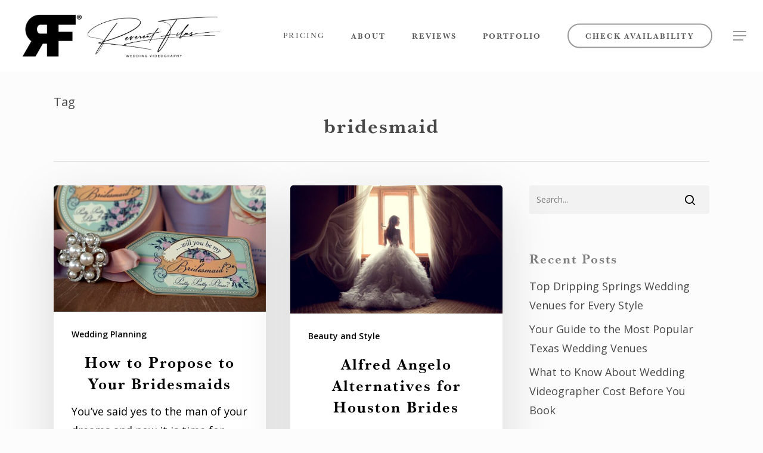

--- FILE ---
content_type: text/html; charset=UTF-8
request_url: https://www.wedding.film/tag/bridesmaid/
body_size: 37598
content:
<!doctype html>
<html lang="en-US" class="no-js">
<head>
	
	<script type="application/ld+json">
{
  "@context": "http://schema.org",
  "@type": "Organization",
  "aggregateRating": {
    "@type": "AggregateRating",
    "ratingCount": 439,
    "ratingValue": 4.4
  },
  "alternateName": "Best Wedding Films",
  "areaServed": {
    "@type": "GeoShape",
    "box": "29.229858, -89.245916 36.889630, -107.298545"
  },
  "description": "Reverent Wedding Films records, edits, and masters gorgeous wedding videos and cinema. We film your wedding using top of the line camera equipment, and edit it into a wedding movie that you can watch over and over again. Relive your wedding day with wedding films by Reverent Wedding Films.  We host several different packages and pricing for those wishing to customize their service. We primarily operate within Texas, Oklahoma, Arkansas and Louisiana. You can find our office in major cities in these states, ready to help any bride get their wedding filmed. Enjoy the dedicated service on your wedding day, and the end result of our efforts forevermore. Rely on Reverent Wedding Films to ensure that you get the very best wedding video possible. We do destination weddings too! Contact us today for availability. ",
  "duns": 200581272,
  "email": "booking@wedding.film",
  "location": [
    "Houston, Texas",
    "Dallas, Texas",
    "The Woodlands, Texas",
    "San Antonio, Texas",
    "Bryan, Texas",
    "College Station, Texas",
    "Waco, Texas",
    "Longview, Texas",
    "Tulsa, Oklahoma",
    "Oklahoma City, Oklahoma",
    "Little Rock, Arkansas",
    "Baton Rouge, Louisiana",
    "Shreveport, Louisiana",
    "Monroe, Louisiana",
    "Louisiana",
    "Texas",
    "Arkansas",
    "Oklahoma"
  ],
  "logo": "https://www.wedding.film/wp-content/uploads/2020/07/RWF_100_Black.png",
  "mainEntityOfPage": "https://www.wedding.film/about/",
  "name": "Reverent Wedding Films - Best Wedding Videography",
  "review": [
    {
      "@type": "Review",
      "author": {
        "@type": "Person",
        "name": "Briana Mueller"
      },
      "reviewBody": "We were very impressed with Reverent Films and how seasoned they are! We worked with Emily D. throughout the planning process. She was absolutely wonderful, gave great advice and was able to walk/talk us through multiple scenarios so we were able to decide what we wanted or liked best. Our videographer, Eddie was outstanding!!! I cannot say enough great things about him. He seemed to have a true zeal for videography and was genuinely excited to capture our day! I would 10/10 recommend Reverent Wedding Films!",
      "text": "We were very impressed with Reverent Films and how seasoned they are! We worked with Emily D. throughout the planning process. She was absolutely wonderful, gave great advice and was able to walk/talk us through multiple scenarios so we were able to decide what we wanted or liked best. Our videographer, Eddie was outstanding!!! I cannot say enough great things about him. He seemed to have a true zeal for videography and was genuinely excited to capture our day! I would 10/10 recommend Reverent Wedding Films!"
    },
    {
      "@type": "Review",
      "author": {
        "@type": "Person",
        "name": "Jennifer Chidester"
      },
      "reviewBody": "As a Wedding Coordinator, I look for vendors that work well with my clients and capture every detail that is unique to that wedding! I have worked with this company on several weddings and would recommend them to my brides as my first choice each and every time! They are professional, on time, and deliver a product that reflects those cherished moments! Highly recommend this company!",
      "text": "As a Wedding Coordinator, I look for vendors that work well with my clients and capture every detail that is unique to that wedding! I have worked with this company on several weddings and would recommend them to my brides as my first choice each and every time! They are professional, on time, and deliver a product that reflects those cherished moments! Highly recommend this company!"
    }
  ],
  "sameAs": [
    "https://reverent-wedding-films.business.site/",
    "https://www.facebook.com/people/Reverent-Wedding-Films/100064809278175/",
    "https://twitter.com/revweddingfilms",
    "https://www.facebook.com/reverentweddings/",
    "https://www.tiktok.com/@reverentweddings",
    "https://www.pinterest.com/reverentwedfilm/"
  ],
  "slogan": "Love Your Wedding Films, Forever",
  "telephone": "(832) 639-0587",
  "url": "https://www.wedding.film/"
}
</script>
	
	<meta name="facebook-domain-verification" content="mhru018xkn5rzpf66swrjyvua04luo" />
<!--fathom-->
<script src="https://thirtytwo-happy.wedding.film/script.js" data-site="LBFVZLTD" defer></script>

<!--Lucky Orange-->
<script async defer src="https://tools.luckyorange.com/core/lo.js?site-id=bf87194d"></script>


<!-- Meta Pixel Code -->
<script>
!function(f,b,e,v,n,t,s)
{if(f.fbq)return;n=f.fbq=function(){n.callMethod?
n.callMethod.apply(n,arguments):n.queue.push(arguments)};
if(!f._fbq)f._fbq=n;n.push=n;n.loaded=!0;n.version='2.0';
n.queue=[];t=b.createElement(e);t.async=!0;
t.src=v;s=b.getElementsByTagName(e)[0];
s.parentNode.insertBefore(t,s)}(window, document,'script',
'https://connect.facebook.net/en_US/fbevents.js');
fbq('init', '1510756669414420');
fbq('track', 'PageView');
</script>
<noscript><img height="1" width="1" style="display:none"
src="https://www.facebook.com/tr?id=1510756669414420&ev=PageView&noscript=1"
/></noscript>
<!-- End Meta Pixel Code -->


<!--TikTok Pixel-->

<script>
!function (w, d, t) {
  w.TiktokAnalyticsObject=t;var ttq=w[t]=w[t]||[];ttq.methods=["page","track","identify","instances","debug","on","off","once","ready","alias","group","enableCookie","disableCookie"],ttq.setAndDefer=function(t,e){t[e]=function(){t.push([e].concat(Array.prototype.slice.call(arguments,0)))}};for(var i=0;i<ttq.methods.length;i++)ttq.setAndDefer(ttq,ttq.methods[i]);ttq.instance=function(t){for(var e=ttq._i[t]||[],n=0;n<ttq.methods.length;n++)ttq.setAndDefer(e,ttq.methods[n]);return e},ttq.load=function(e,n){var i="https://analytics.tiktok.com/i18n/pixel/events.js";ttq._i=ttq._i||{},ttq._i[e]=[],ttq._i[e]._u=i,ttq._t=ttq._t||{},ttq._t[e]=+new Date,ttq._o=ttq._o||{},ttq._o[e]=n||{};var o=document.createElement("script");o.type="text/javascript",o.async=!0,o.src=i+"?sdkid="+e+"&lib="+t;var a=document.getElementsByTagName("script")[0];a.parentNode.insertBefore(o,a)};

  ttq.load('CDRS223C77U1G0IAVKKG');
  ttq.page();
}(window, document, 'ttq');
</script>


<!-- Google Tag Manager -->
<script>(function(w,d,s,l,i){w[l]=w[l]||[];w[l].push({'gtm.start':
new Date().getTime(),event:'gtm.js'});var f=d.getElementsByTagName(s)[0],
j=d.createElement(s),dl=l!='dataLayer'?'&l='+l:'';j.async=true;j.src=
'https://www.googletagmanager.com/gtm.js?id='+i+dl;f.parentNode.insertBefore(j,f);
})(window,document,'script','dataLayer','GTM-KP7LNSJ');</script>
<!-- End Google Tag Manager -->




<script src="https://www.googleoptimize.com/optimize.js?id=OPT-N7MMBQV"></script>




<!-- Google Tag Manager -->
<script>(function(w,d,s,l,i){w[l]=w[l]||[];w[l].push({'gtm.start':
new Date().getTime(),event:'gtm.js'});var f=d.getElementsByTagName(s)[0],
j=d.createElement(s),dl=l!='dataLayer'?'&l='+l:'';j.async=true;j.src=
'https://www.googletagmanager.com/gtm.js?id='+i+dl;f.parentNode.insertBefore(j,f);
})(window,document,'script','dataLayer','GTM-PH8T522');</script>
<!-- End Google Tag Manager -->


	<meta charset="UTF-8">
	<meta name="viewport" content="width=device-width, initial-scale=1, maximum-scale=1, user-scalable=0" /><link rel="shortcut icon" href="https://www.wedding.film/wp-content/uploads/2020/08/favicon.png" /><meta name='robots' content='index, follow, max-image-preview:large, max-snippet:-1, max-video-preview:-1' />
	<style>img:is([sizes="auto" i], [sizes^="auto," i]) { contain-intrinsic-size: 3000px 1500px }</style>
	<!-- This site is tracked with the HandL UTM Grabber v3 (3.1.10) - https://www.utmgrabber.com/ --> 

	<!-- This site is optimized with the Yoast SEO plugin v26.7 - https://yoast.com/wordpress/plugins/seo/ -->
	<title>bridesmaid Archives - Reverent Wedding Films™</title>
	<link rel="canonical" href="https://www.wedding.film/tag/bridesmaid/" />
	<meta property="og:locale" content="en_US" />
	<meta property="og:type" content="article" />
	<meta property="og:title" content="bridesmaid Archives - Reverent Wedding Films™" />
	<meta property="og:url" content="https://www.wedding.film/tag/bridesmaid/" />
	<meta property="og:site_name" content="Reverent Wedding Films™" />
	<meta name="twitter:card" content="summary_large_image" />
	<script type="application/ld+json" class="yoast-schema-graph">{"@context":"https://schema.org","@graph":[{"@type":"CollectionPage","@id":"https://www.wedding.film/tag/bridesmaid/","url":"https://www.wedding.film/tag/bridesmaid/","name":"bridesmaid Archives - Reverent Wedding Films™","isPartOf":{"@id":"https://www.wedding.film/#website"},"primaryImageOfPage":{"@id":"https://www.wedding.film/tag/bridesmaid/#primaryimage"},"image":{"@id":"https://www.wedding.film/tag/bridesmaid/#primaryimage"},"thumbnailUrl":"https://www.wedding.film/wp-content/uploads/2018/04/BridesmaidProposalblue.jpg","breadcrumb":{"@id":"https://www.wedding.film/tag/bridesmaid/#breadcrumb"},"inLanguage":"en-US"},{"@type":"ImageObject","inLanguage":"en-US","@id":"https://www.wedding.film/tag/bridesmaid/#primaryimage","url":"https://www.wedding.film/wp-content/uploads/2018/04/BridesmaidProposalblue.jpg","contentUrl":"https://www.wedding.film/wp-content/uploads/2018/04/BridesmaidProposalblue.jpg","width":606,"height":361,"caption":"Bridesmaid Proposal blue"},{"@type":"BreadcrumbList","@id":"https://www.wedding.film/tag/bridesmaid/#breadcrumb","itemListElement":[{"@type":"ListItem","position":1,"name":"Home","item":"https://www.wedding.film/"},{"@type":"ListItem","position":2,"name":"bridesmaid"}]},{"@type":"WebSite","@id":"https://www.wedding.film/#website","url":"https://www.wedding.film/","name":"Reverent Wedding Films™","description":"High-quality Wedding Cinematic Films","publisher":{"@id":"https://www.wedding.film/#organization"},"potentialAction":[{"@type":"SearchAction","target":{"@type":"EntryPoint","urlTemplate":"https://www.wedding.film/?s={search_term_string}"},"query-input":{"@type":"PropertyValueSpecification","valueRequired":true,"valueName":"search_term_string"}}],"inLanguage":"en-US"},{"@type":"Organization","@id":"https://www.wedding.film/#organization","name":"Reverent Wedding Films","url":"https://www.wedding.film/","logo":{"@type":"ImageObject","inLanguage":"en-US","@id":"https://www.wedding.film/#/schema/logo/image/","url":"https://www.wedding.film/wp-content/uploads/2020/08/Black_100.png","contentUrl":"https://www.wedding.film/wp-content/uploads/2020/08/Black_100.png","width":139,"height":100,"caption":"Reverent Wedding Films"},"image":{"@id":"https://www.wedding.film/#/schema/logo/image/"}}]}</script>
	<!-- / Yoast SEO plugin. -->


<link rel='dns-prefetch' href='//code.jquery.com' />
<link rel='dns-prefetch' href='//fonts.googleapis.com' />
<link rel="alternate" type="application/rss+xml" title="Reverent Wedding Films™ &raquo; Feed" href="https://www.wedding.film/feed/" />
<link rel="alternate" type="application/rss+xml" title="Reverent Wedding Films™ &raquo; Comments Feed" href="https://www.wedding.film/comments/feed/" />
<link rel="alternate" type="application/rss+xml" title="Reverent Wedding Films™ &raquo; bridesmaid Tag Feed" href="https://www.wedding.film/tag/bridesmaid/feed/" />

<!-- LCSEO current path: tag/bridesmaid -->
<!-- LCSEO: no overrides found -->
<script type="text/javascript">
/* <![CDATA[ */
window._wpemojiSettings = {"baseUrl":"https:\/\/s.w.org\/images\/core\/emoji\/16.0.1\/72x72\/","ext":".png","svgUrl":"https:\/\/s.w.org\/images\/core\/emoji\/16.0.1\/svg\/","svgExt":".svg","source":{"concatemoji":"https:\/\/www.wedding.film\/wp-includes\/js\/wp-emoji-release.min.js?ver=6.8.2"}};
/*! This file is auto-generated */
!function(s,n){var o,i,e;function c(e){try{var t={supportTests:e,timestamp:(new Date).valueOf()};sessionStorage.setItem(o,JSON.stringify(t))}catch(e){}}function p(e,t,n){e.clearRect(0,0,e.canvas.width,e.canvas.height),e.fillText(t,0,0);var t=new Uint32Array(e.getImageData(0,0,e.canvas.width,e.canvas.height).data),a=(e.clearRect(0,0,e.canvas.width,e.canvas.height),e.fillText(n,0,0),new Uint32Array(e.getImageData(0,0,e.canvas.width,e.canvas.height).data));return t.every(function(e,t){return e===a[t]})}function u(e,t){e.clearRect(0,0,e.canvas.width,e.canvas.height),e.fillText(t,0,0);for(var n=e.getImageData(16,16,1,1),a=0;a<n.data.length;a++)if(0!==n.data[a])return!1;return!0}function f(e,t,n,a){switch(t){case"flag":return n(e,"\ud83c\udff3\ufe0f\u200d\u26a7\ufe0f","\ud83c\udff3\ufe0f\u200b\u26a7\ufe0f")?!1:!n(e,"\ud83c\udde8\ud83c\uddf6","\ud83c\udde8\u200b\ud83c\uddf6")&&!n(e,"\ud83c\udff4\udb40\udc67\udb40\udc62\udb40\udc65\udb40\udc6e\udb40\udc67\udb40\udc7f","\ud83c\udff4\u200b\udb40\udc67\u200b\udb40\udc62\u200b\udb40\udc65\u200b\udb40\udc6e\u200b\udb40\udc67\u200b\udb40\udc7f");case"emoji":return!a(e,"\ud83e\udedf")}return!1}function g(e,t,n,a){var r="undefined"!=typeof WorkerGlobalScope&&self instanceof WorkerGlobalScope?new OffscreenCanvas(300,150):s.createElement("canvas"),o=r.getContext("2d",{willReadFrequently:!0}),i=(o.textBaseline="top",o.font="600 32px Arial",{});return e.forEach(function(e){i[e]=t(o,e,n,a)}),i}function t(e){var t=s.createElement("script");t.src=e,t.defer=!0,s.head.appendChild(t)}"undefined"!=typeof Promise&&(o="wpEmojiSettingsSupports",i=["flag","emoji"],n.supports={everything:!0,everythingExceptFlag:!0},e=new Promise(function(e){s.addEventListener("DOMContentLoaded",e,{once:!0})}),new Promise(function(t){var n=function(){try{var e=JSON.parse(sessionStorage.getItem(o));if("object"==typeof e&&"number"==typeof e.timestamp&&(new Date).valueOf()<e.timestamp+604800&&"object"==typeof e.supportTests)return e.supportTests}catch(e){}return null}();if(!n){if("undefined"!=typeof Worker&&"undefined"!=typeof OffscreenCanvas&&"undefined"!=typeof URL&&URL.createObjectURL&&"undefined"!=typeof Blob)try{var e="postMessage("+g.toString()+"("+[JSON.stringify(i),f.toString(),p.toString(),u.toString()].join(",")+"));",a=new Blob([e],{type:"text/javascript"}),r=new Worker(URL.createObjectURL(a),{name:"wpTestEmojiSupports"});return void(r.onmessage=function(e){c(n=e.data),r.terminate(),t(n)})}catch(e){}c(n=g(i,f,p,u))}t(n)}).then(function(e){for(var t in e)n.supports[t]=e[t],n.supports.everything=n.supports.everything&&n.supports[t],"flag"!==t&&(n.supports.everythingExceptFlag=n.supports.everythingExceptFlag&&n.supports[t]);n.supports.everythingExceptFlag=n.supports.everythingExceptFlag&&!n.supports.flag,n.DOMReady=!1,n.readyCallback=function(){n.DOMReady=!0}}).then(function(){return e}).then(function(){var e;n.supports.everything||(n.readyCallback(),(e=n.source||{}).concatemoji?t(e.concatemoji):e.wpemoji&&e.twemoji&&(t(e.twemoji),t(e.wpemoji)))}))}((window,document),window._wpemojiSettings);
/* ]]> */
</script>
<script>function cpLoadCSS(e,t,n){"use strict";var i=window.document.createElement("link"),o=t||window.document.getElementsByTagName("script")[0];return i.rel="stylesheet",i.href=e,i.media="only x",o.parentNode.insertBefore(i,o),setTimeout(function(){i.media=n||"all"}),i}</script><style>.cp-popup-container .cpro-overlay,.cp-popup-container .cp-popup-wrapper{opacity:0;visibility:hidden;display:none}</style><link rel='stylesheet' id='genesis-blocks-style-css-css' href='https://www.wedding.film/wp-content/plugins/genesis-blocks/dist/style-blocks.build.css?ver=1765101224' type='text/css' media='all' />
<link rel='stylesheet' id='sbi_styles-css' href='https://www.wedding.film/wp-content/plugins/instagram-feed/css/sbi-styles.min.css?ver=6.10.0' type='text/css' media='all' />
<style id='wp-emoji-styles-inline-css' type='text/css'>

	img.wp-smiley, img.emoji {
		display: inline !important;
		border: none !important;
		box-shadow: none !important;
		height: 1em !important;
		width: 1em !important;
		margin: 0 0.07em !important;
		vertical-align: -0.1em !important;
		background: none !important;
		padding: 0 !important;
	}
</style>
<link rel='stylesheet' id='wp-block-library-css' href='https://www.wedding.film/wp-includes/css/dist/block-library/style.min.css?ver=6.8.2' type='text/css' media='all' />
<style id='global-styles-inline-css' type='text/css'>
:root{--wp--preset--aspect-ratio--square: 1;--wp--preset--aspect-ratio--4-3: 4/3;--wp--preset--aspect-ratio--3-4: 3/4;--wp--preset--aspect-ratio--3-2: 3/2;--wp--preset--aspect-ratio--2-3: 2/3;--wp--preset--aspect-ratio--16-9: 16/9;--wp--preset--aspect-ratio--9-16: 9/16;--wp--preset--color--black: #000000;--wp--preset--color--cyan-bluish-gray: #abb8c3;--wp--preset--color--white: #ffffff;--wp--preset--color--pale-pink: #f78da7;--wp--preset--color--vivid-red: #cf2e2e;--wp--preset--color--luminous-vivid-orange: #ff6900;--wp--preset--color--luminous-vivid-amber: #fcb900;--wp--preset--color--light-green-cyan: #7bdcb5;--wp--preset--color--vivid-green-cyan: #00d084;--wp--preset--color--pale-cyan-blue: #8ed1fc;--wp--preset--color--vivid-cyan-blue: #0693e3;--wp--preset--color--vivid-purple: #9b51e0;--wp--preset--gradient--vivid-cyan-blue-to-vivid-purple: linear-gradient(135deg,rgba(6,147,227,1) 0%,rgb(155,81,224) 100%);--wp--preset--gradient--light-green-cyan-to-vivid-green-cyan: linear-gradient(135deg,rgb(122,220,180) 0%,rgb(0,208,130) 100%);--wp--preset--gradient--luminous-vivid-amber-to-luminous-vivid-orange: linear-gradient(135deg,rgba(252,185,0,1) 0%,rgba(255,105,0,1) 100%);--wp--preset--gradient--luminous-vivid-orange-to-vivid-red: linear-gradient(135deg,rgba(255,105,0,1) 0%,rgb(207,46,46) 100%);--wp--preset--gradient--very-light-gray-to-cyan-bluish-gray: linear-gradient(135deg,rgb(238,238,238) 0%,rgb(169,184,195) 100%);--wp--preset--gradient--cool-to-warm-spectrum: linear-gradient(135deg,rgb(74,234,220) 0%,rgb(151,120,209) 20%,rgb(207,42,186) 40%,rgb(238,44,130) 60%,rgb(251,105,98) 80%,rgb(254,248,76) 100%);--wp--preset--gradient--blush-light-purple: linear-gradient(135deg,rgb(255,206,236) 0%,rgb(152,150,240) 100%);--wp--preset--gradient--blush-bordeaux: linear-gradient(135deg,rgb(254,205,165) 0%,rgb(254,45,45) 50%,rgb(107,0,62) 100%);--wp--preset--gradient--luminous-dusk: linear-gradient(135deg,rgb(255,203,112) 0%,rgb(199,81,192) 50%,rgb(65,88,208) 100%);--wp--preset--gradient--pale-ocean: linear-gradient(135deg,rgb(255,245,203) 0%,rgb(182,227,212) 50%,rgb(51,167,181) 100%);--wp--preset--gradient--electric-grass: linear-gradient(135deg,rgb(202,248,128) 0%,rgb(113,206,126) 100%);--wp--preset--gradient--midnight: linear-gradient(135deg,rgb(2,3,129) 0%,rgb(40,116,252) 100%);--wp--preset--font-size--small: 13px;--wp--preset--font-size--medium: 20px;--wp--preset--font-size--large: 36px;--wp--preset--font-size--x-large: 42px;--wp--preset--spacing--20: 0.44rem;--wp--preset--spacing--30: 0.67rem;--wp--preset--spacing--40: 1rem;--wp--preset--spacing--50: 1.5rem;--wp--preset--spacing--60: 2.25rem;--wp--preset--spacing--70: 3.38rem;--wp--preset--spacing--80: 5.06rem;--wp--preset--shadow--natural: 6px 6px 9px rgba(0, 0, 0, 0.2);--wp--preset--shadow--deep: 12px 12px 50px rgba(0, 0, 0, 0.4);--wp--preset--shadow--sharp: 6px 6px 0px rgba(0, 0, 0, 0.2);--wp--preset--shadow--outlined: 6px 6px 0px -3px rgba(255, 255, 255, 1), 6px 6px rgba(0, 0, 0, 1);--wp--preset--shadow--crisp: 6px 6px 0px rgba(0, 0, 0, 1);}:root { --wp--style--global--content-size: 1300px;--wp--style--global--wide-size: 1300px; }:where(body) { margin: 0; }.wp-site-blocks > .alignleft { float: left; margin-right: 2em; }.wp-site-blocks > .alignright { float: right; margin-left: 2em; }.wp-site-blocks > .aligncenter { justify-content: center; margin-left: auto; margin-right: auto; }:where(.is-layout-flex){gap: 0.5em;}:where(.is-layout-grid){gap: 0.5em;}.is-layout-flow > .alignleft{float: left;margin-inline-start: 0;margin-inline-end: 2em;}.is-layout-flow > .alignright{float: right;margin-inline-start: 2em;margin-inline-end: 0;}.is-layout-flow > .aligncenter{margin-left: auto !important;margin-right: auto !important;}.is-layout-constrained > .alignleft{float: left;margin-inline-start: 0;margin-inline-end: 2em;}.is-layout-constrained > .alignright{float: right;margin-inline-start: 2em;margin-inline-end: 0;}.is-layout-constrained > .aligncenter{margin-left: auto !important;margin-right: auto !important;}.is-layout-constrained > :where(:not(.alignleft):not(.alignright):not(.alignfull)){max-width: var(--wp--style--global--content-size);margin-left: auto !important;margin-right: auto !important;}.is-layout-constrained > .alignwide{max-width: var(--wp--style--global--wide-size);}body .is-layout-flex{display: flex;}.is-layout-flex{flex-wrap: wrap;align-items: center;}.is-layout-flex > :is(*, div){margin: 0;}body .is-layout-grid{display: grid;}.is-layout-grid > :is(*, div){margin: 0;}body{padding-top: 0px;padding-right: 0px;padding-bottom: 0px;padding-left: 0px;}:root :where(.wp-element-button, .wp-block-button__link){background-color: #32373c;border-width: 0;color: #fff;font-family: inherit;font-size: inherit;line-height: inherit;padding: calc(0.667em + 2px) calc(1.333em + 2px);text-decoration: none;}.has-black-color{color: var(--wp--preset--color--black) !important;}.has-cyan-bluish-gray-color{color: var(--wp--preset--color--cyan-bluish-gray) !important;}.has-white-color{color: var(--wp--preset--color--white) !important;}.has-pale-pink-color{color: var(--wp--preset--color--pale-pink) !important;}.has-vivid-red-color{color: var(--wp--preset--color--vivid-red) !important;}.has-luminous-vivid-orange-color{color: var(--wp--preset--color--luminous-vivid-orange) !important;}.has-luminous-vivid-amber-color{color: var(--wp--preset--color--luminous-vivid-amber) !important;}.has-light-green-cyan-color{color: var(--wp--preset--color--light-green-cyan) !important;}.has-vivid-green-cyan-color{color: var(--wp--preset--color--vivid-green-cyan) !important;}.has-pale-cyan-blue-color{color: var(--wp--preset--color--pale-cyan-blue) !important;}.has-vivid-cyan-blue-color{color: var(--wp--preset--color--vivid-cyan-blue) !important;}.has-vivid-purple-color{color: var(--wp--preset--color--vivid-purple) !important;}.has-black-background-color{background-color: var(--wp--preset--color--black) !important;}.has-cyan-bluish-gray-background-color{background-color: var(--wp--preset--color--cyan-bluish-gray) !important;}.has-white-background-color{background-color: var(--wp--preset--color--white) !important;}.has-pale-pink-background-color{background-color: var(--wp--preset--color--pale-pink) !important;}.has-vivid-red-background-color{background-color: var(--wp--preset--color--vivid-red) !important;}.has-luminous-vivid-orange-background-color{background-color: var(--wp--preset--color--luminous-vivid-orange) !important;}.has-luminous-vivid-amber-background-color{background-color: var(--wp--preset--color--luminous-vivid-amber) !important;}.has-light-green-cyan-background-color{background-color: var(--wp--preset--color--light-green-cyan) !important;}.has-vivid-green-cyan-background-color{background-color: var(--wp--preset--color--vivid-green-cyan) !important;}.has-pale-cyan-blue-background-color{background-color: var(--wp--preset--color--pale-cyan-blue) !important;}.has-vivid-cyan-blue-background-color{background-color: var(--wp--preset--color--vivid-cyan-blue) !important;}.has-vivid-purple-background-color{background-color: var(--wp--preset--color--vivid-purple) !important;}.has-black-border-color{border-color: var(--wp--preset--color--black) !important;}.has-cyan-bluish-gray-border-color{border-color: var(--wp--preset--color--cyan-bluish-gray) !important;}.has-white-border-color{border-color: var(--wp--preset--color--white) !important;}.has-pale-pink-border-color{border-color: var(--wp--preset--color--pale-pink) !important;}.has-vivid-red-border-color{border-color: var(--wp--preset--color--vivid-red) !important;}.has-luminous-vivid-orange-border-color{border-color: var(--wp--preset--color--luminous-vivid-orange) !important;}.has-luminous-vivid-amber-border-color{border-color: var(--wp--preset--color--luminous-vivid-amber) !important;}.has-light-green-cyan-border-color{border-color: var(--wp--preset--color--light-green-cyan) !important;}.has-vivid-green-cyan-border-color{border-color: var(--wp--preset--color--vivid-green-cyan) !important;}.has-pale-cyan-blue-border-color{border-color: var(--wp--preset--color--pale-cyan-blue) !important;}.has-vivid-cyan-blue-border-color{border-color: var(--wp--preset--color--vivid-cyan-blue) !important;}.has-vivid-purple-border-color{border-color: var(--wp--preset--color--vivid-purple) !important;}.has-vivid-cyan-blue-to-vivid-purple-gradient-background{background: var(--wp--preset--gradient--vivid-cyan-blue-to-vivid-purple) !important;}.has-light-green-cyan-to-vivid-green-cyan-gradient-background{background: var(--wp--preset--gradient--light-green-cyan-to-vivid-green-cyan) !important;}.has-luminous-vivid-amber-to-luminous-vivid-orange-gradient-background{background: var(--wp--preset--gradient--luminous-vivid-amber-to-luminous-vivid-orange) !important;}.has-luminous-vivid-orange-to-vivid-red-gradient-background{background: var(--wp--preset--gradient--luminous-vivid-orange-to-vivid-red) !important;}.has-very-light-gray-to-cyan-bluish-gray-gradient-background{background: var(--wp--preset--gradient--very-light-gray-to-cyan-bluish-gray) !important;}.has-cool-to-warm-spectrum-gradient-background{background: var(--wp--preset--gradient--cool-to-warm-spectrum) !important;}.has-blush-light-purple-gradient-background{background: var(--wp--preset--gradient--blush-light-purple) !important;}.has-blush-bordeaux-gradient-background{background: var(--wp--preset--gradient--blush-bordeaux) !important;}.has-luminous-dusk-gradient-background{background: var(--wp--preset--gradient--luminous-dusk) !important;}.has-pale-ocean-gradient-background{background: var(--wp--preset--gradient--pale-ocean) !important;}.has-electric-grass-gradient-background{background: var(--wp--preset--gradient--electric-grass) !important;}.has-midnight-gradient-background{background: var(--wp--preset--gradient--midnight) !important;}.has-small-font-size{font-size: var(--wp--preset--font-size--small) !important;}.has-medium-font-size{font-size: var(--wp--preset--font-size--medium) !important;}.has-large-font-size{font-size: var(--wp--preset--font-size--large) !important;}.has-x-large-font-size{font-size: var(--wp--preset--font-size--x-large) !important;}
:where(.wp-block-post-template.is-layout-flex){gap: 1.25em;}:where(.wp-block-post-template.is-layout-grid){gap: 1.25em;}
:where(.wp-block-columns.is-layout-flex){gap: 2em;}:where(.wp-block-columns.is-layout-grid){gap: 2em;}
:root :where(.wp-block-pullquote){font-size: 1.5em;line-height: 1.6;}
</style>
<link rel='stylesheet' id='dashicons-css' href='https://www.wedding.film/wp-includes/css/dashicons.min.css?ver=6.8.2' type='text/css' media='all' />
<link rel='stylesheet' id='LeadConnector-css' href='https://www.wedding.film/wp-content/plugins/leadconnector/public/css/lc-public.css?ver=3.0.18' type='text/css' media='all' />
<link rel='stylesheet' id='lc-theme-fixes-css' href='https://www.wedding.film/wp-content/plugins/leadconnector/assets/css/theme-fixes.css?ver=1768390903' type='text/css' media='all' />
<link rel='stylesheet' id='simple-banner-style-css' href='https://www.wedding.film/wp-content/plugins/simple-banner/simple-banner.css?ver=3.2.0' type='text/css' media='all' />
<script>document.addEventListener('DOMContentLoaded', function(event) {  if( typeof cpLoadCSS !== 'undefined' ) { cpLoadCSS('https://www.wedding.film/wp-content/plugins/convertpro/assets/modules/css/cp-popup.min.css?ver=1.8.5', 0, 'all'); } }); </script>
<link rel='stylesheet' id='jquery-ui-css' href='https://code.jquery.com/ui/1.12.1/themes/smoothness/jquery-ui.css?ver=6.8.2' type='text/css' media='all' />
<link rel='stylesheet' id='font-awesome-css' href='https://www.wedding.film/wp-content/themes/salient/css/font-awesome-legacy.min.css?ver=4.7.1' type='text/css' media='all' />
<link rel='stylesheet' id='parent-style-css' href='https://www.wedding.film/wp-content/themes/salient/style.css?ver=6.8.2' type='text/css' media='all' />
<link rel='stylesheet' id='salient-grid-system-css' href='https://www.wedding.film/wp-content/themes/salient/css/build/grid-system.css?ver=18.0.2' type='text/css' media='all' />
<link rel='stylesheet' id='main-styles-css' href='https://www.wedding.film/wp-content/themes/salient/css/build/style.css?ver=18.0.2' type='text/css' media='all' />
<link rel='stylesheet' id='nectar_default_font_open_sans-css' href='https://fonts.googleapis.com/css?family=Open+Sans%3A300%2C400%2C600%2C700&#038;subset=latin%2Clatin-ext' type='text/css' media='all' />
<link rel='stylesheet' id='nectar-blog-masonry-core-css' href='https://www.wedding.film/wp-content/themes/salient/css/build/blog/masonry-core.css?ver=18.0.2' type='text/css' media='all' />
<link rel='stylesheet' id='responsive-css' href='https://www.wedding.film/wp-content/themes/salient/css/build/responsive.css?ver=18.0.2' type='text/css' media='all' />
<link rel='stylesheet' id='skin-material-css' href='https://www.wedding.film/wp-content/themes/salient/css/build/skin-material.css?ver=18.0.2' type='text/css' media='all' />
<link rel='stylesheet' id='salient-wp-menu-dynamic-css' href='https://www.wedding.film/wp-content/uploads/salient/menu-dynamic.css?ver=12938' type='text/css' media='all' />
<link rel='stylesheet' id='js_composer_front-css' href='https://www.wedding.film/wp-content/themes/salient/css/build/plugins/js_composer.css?ver=18.0.2' type='text/css' media='all' />
<link rel='stylesheet' id='dynamic-css-css' href='https://www.wedding.film/wp-content/uploads/salient/salient-dynamic-styles.css?ver=8856' type='text/css' media='all' />
<style id='dynamic-css-inline-css' type='text/css'>
body[data-bg-header="true"].category .container-wrap,body[data-bg-header="true"].author .container-wrap,body[data-bg-header="true"].date .container-wrap,body[data-bg-header="true"].blog .container-wrap{padding-top:var(--container-padding)!important}.archive.author .row .col.section-title span,.archive.category .row .col.section-title span,.archive.tag .row .col.section-title span,.archive.date .row .col.section-title span{padding-left:0}body.author #page-header-wrap #page-header-bg,body.category #page-header-wrap #page-header-bg,body.tag #page-header-wrap #page-header-bg,body.date #page-header-wrap #page-header-bg{height:auto;padding-top:8%;padding-bottom:8%;}.archive #page-header-wrap{height:auto;}.archive.category .row .col.section-title p,.archive.tag .row .col.section-title p{margin-top:10px;}body[data-bg-header="true"].archive .container-wrap.meta_overlaid_blog,body[data-bg-header="true"].category .container-wrap.meta_overlaid_blog,body[data-bg-header="true"].author .container-wrap.meta_overlaid_blog,body[data-bg-header="true"].date .container-wrap.meta_overlaid_blog{padding-top:0!important;}#page-header-bg[data-alignment="center"] .span_6 p{margin:0 auto;}body.archive #page-header-bg:not(.fullscreen-header) .span_6{position:relative;-webkit-transform:none;transform:none;top:0;}.blog-archive-header .nectar-author-gravatar img{width:125px;border-radius:100px;}.blog-archive-header .container .span_12 p{font-size:min(max(calc(1.3vw),16px),20px);line-height:1.5;margin-top:.5em;}body .page-header-no-bg.color-bg{padding:5% 0;}@media only screen and (max-width:999px){body .page-header-no-bg.color-bg{padding:7% 0;}}@media only screen and (max-width:690px){body .page-header-no-bg.color-bg{padding:9% 0;}.blog-archive-header .nectar-author-gravatar img{width:75px;}}.blog-archive-header.color-bg .col.section-title{border-bottom:0;padding:0;}.blog-archive-header.color-bg *{color:inherit!important;}.nectar-archive-tax-count{position:relative;padding:.5em;transform:translateX(0.25em) translateY(-0.75em);font-size:clamp(14px,0.3em,20px);display:inline-block;vertical-align:super;}.nectar-archive-tax-count:before{content:"";display:block;padding-bottom:100%;width:100%;position:absolute;top:50%;left:50%;transform:translate(-50%,-50%);border-radius:100px;background-color:currentColor;opacity:0.1;}#header-space{background-color:#fcfcfc}@media only screen and (min-width:1000px){body #ajax-content-wrap.no-scroll{min-height:calc(100vh - 120px);height:calc(100vh - 120px)!important;}}@media only screen and (min-width:1000px){#page-header-wrap.fullscreen-header,#page-header-wrap.fullscreen-header #page-header-bg,html:not(.nectar-box-roll-loaded) .nectar-box-roll > #page-header-bg.fullscreen-header,.nectar_fullscreen_zoom_recent_projects,#nectar_fullscreen_rows:not(.afterLoaded) > div{height:calc(100vh - 119px);}.wpb_row.vc_row-o-full-height.top-level,.wpb_row.vc_row-o-full-height.top-level > .col.span_12{min-height:calc(100vh - 119px);}html:not(.nectar-box-roll-loaded) .nectar-box-roll > #page-header-bg.fullscreen-header{top:120px;}.nectar-slider-wrap[data-fullscreen="true"]:not(.loaded),.nectar-slider-wrap[data-fullscreen="true"]:not(.loaded) .swiper-container{height:calc(100vh - 118px)!important;}.admin-bar .nectar-slider-wrap[data-fullscreen="true"]:not(.loaded),.admin-bar .nectar-slider-wrap[data-fullscreen="true"]:not(.loaded) .swiper-container{height:calc(100vh - 118px - 32px)!important;}}.admin-bar[class*="page-template-template-no-header"] .wpb_row.vc_row-o-full-height.top-level,.admin-bar[class*="page-template-template-no-header"] .wpb_row.vc_row-o-full-height.top-level > .col.span_12{min-height:calc(100vh - 32px);}body[class*="page-template-template-no-header"] .wpb_row.vc_row-o-full-height.top-level,body[class*="page-template-template-no-header"] .wpb_row.vc_row-o-full-height.top-level > .col.span_12{min-height:100vh;}@media only screen and (max-width:999px){.using-mobile-browser #nectar_fullscreen_rows:not(.afterLoaded):not([data-mobile-disable="on"]) > div{height:calc(100vh - 156px);}.using-mobile-browser .wpb_row.vc_row-o-full-height.top-level,.using-mobile-browser .wpb_row.vc_row-o-full-height.top-level > .col.span_12,[data-permanent-transparent="1"].using-mobile-browser .wpb_row.vc_row-o-full-height.top-level,[data-permanent-transparent="1"].using-mobile-browser .wpb_row.vc_row-o-full-height.top-level > .col.span_12{min-height:calc(100vh - 156px);}html:not(.nectar-box-roll-loaded) .nectar-box-roll > #page-header-bg.fullscreen-header,.nectar_fullscreen_zoom_recent_projects,.nectar-slider-wrap[data-fullscreen="true"]:not(.loaded),.nectar-slider-wrap[data-fullscreen="true"]:not(.loaded) .swiper-container,#nectar_fullscreen_rows:not(.afterLoaded):not([data-mobile-disable="on"]) > div{height:calc(100vh - 103px);}.wpb_row.vc_row-o-full-height.top-level,.wpb_row.vc_row-o-full-height.top-level > .col.span_12{min-height:calc(100vh - 103px);}body[data-transparent-header="false"] #ajax-content-wrap.no-scroll{min-height:calc(100vh - 103px);height:calc(100vh - 103px);}}.screen-reader-text,.nectar-skip-to-content:not(:focus){border:0;clip:rect(1px,1px,1px,1px);clip-path:inset(50%);height:1px;margin:-1px;overflow:hidden;padding:0;position:absolute!important;width:1px;word-wrap:normal!important;}.row .col img:not([srcset]){width:auto;}.row .col img.img-with-animation.nectar-lazy:not([srcset]){width:100%;}
.calWrapper             { 
    width:100%;text-align:center;
}
.calendar				{
    overflow:hidden;margin:50px auto;width:100%;max-width:310px;
}
.ui-datepicker			{
    width:100%;
    border:none !important;
}
.ui-datepicker-header	{
    background:#eee;
    border:none;
    border-radius:3px;
}
.ui-datepicker-title	{
    font-family:baskerville-urw;
}
.ui-datepicker-calendar {
    margin-bottom:4px!important;
}
.ui-datepicker-calendar .ui-state-default {
    background:none;
    border:none;
    color:#000;
    text-align:center;
    border-radius:3px;
}
.ui-datepicker-calendar .ui-state-hover {
    background:#000;color:#fff;
}
.ui-datepicker-calendar .ui-state-active {
    background:#eee;color:#000;
}
.ui-datepicker-calendar thead tr th { text-align:center !important; }
.ui-datepicker-prev, .ui-datepicker-prev:hover {
    top:4px !important;left:0 !important;
}
.ui-datepicker-next, .ui-datepicker-next:hover {
    top:4px !important;right:0 !important;
}
.ui-datepicker-prev:hover, .ui-datepicker-next:hover, .ui-datepicker-prev:hover:after, .ui-datepicker-next:hover:after {
  border:none !important;background:none !important;
}


.ui-datepicker-prev span,
.ui-datepicker-next span {
  background-image: none !important;
}
.ui-datepicker-prev:before,
.ui-datepicker-next:before {
  font-family: FontAwesome;
  position: absolute;
  top: 0;
  right: 0;
  bottom: 0;
  left: 0;
  display: flex;
  font-weight: normal;
  align-items: center;
  justify-content: center;
}
.ui-datepicker-prev:before {
  content: "\f0d9";
}
.ui-datepicker-next:before {
  content: "\f0da";
}

/* styling for prefferred vendors page*/
.quarter{display:inline-block;width:24%;float:left;max-height:400px;min-height:400px;overflow:scroll;padding:8px;margin:2px;}

.quarter img{width:100%;}


/* remove opacity effect on pricing slider on mobile*/

.newPricing{font-size:15px;}

@media only screen and (max-width: 1200px) {
#slider_18587 .sc_partial{opacity:1;}
.newPricing{font-size:12px;}
}

@media only screen and (min-width: 1201px) {
#slider_18587 .sc_partial{opacity:.2;}

}

@media screen and (max-width: 992px) {
.quarter{display:inline-block;width:45%;float:left;max-height:400px;min-height:400px;overflow:scroll;padding:8px;margin:2px;}


}
@media screen and (max-width: 616px) {
.quarter{display:inline-block;width:95%;float:left;max-height:400px;min-height:400px;overflow:scroll;padding:8px;margin:2px;}

}
</style>
<link rel='stylesheet' id='salient-child-style-css' href='https://www.wedding.film/wp-content/themes/salient-child/style.css?ver=18.0.2' type='text/css' media='all' />
<link rel='stylesheet' id='redux-google-fonts-salient_redux-css' href='https://fonts.googleapis.com/css?family=Baskervville%3A400%7COpen+Sans%3A400%2C600%2C700&#038;ver=6.8.2' type='text/css' media='all' />
<script type="text/javascript" src="https://www.wedding.film/wp-includes/js/jquery/jquery.min.js?ver=3.7.1" id="jquery-core-js"></script>
<script type="text/javascript" src="https://www.wedding.film/wp-includes/js/jquery/jquery-migrate.min.js?ver=3.4.1" id="jquery-migrate-js"></script>
<script type="text/javascript" src="https://www.wedding.film/wp-content/plugins/handl-utm-grabber-v3/js/js.cookie.js?ver=6.8.2" id="js.cookie-js"></script>
<script type="text/javascript" id="handl-utm-grabber-js-extra">
/* <![CDATA[ */
var handl_utm = [];
var handl_utm_all_params = ["utm_source","utm_medium","utm_term","utm_content","utm_campaign","first_utm_source","first_utm_medium","first_utm_term","first_utm_content","first_utm_campaign","fbclid","msclkid","gclid","wbraid","gbraid","handl_original_ref","handl_landing_page","handl_landing_page_base","handl_ip","handl_ref","handl_url","handl_ref_domain","handl_url_base","gaclientid","organic_source","organic_source_str","user_agent","traffic_source","first_traffic_source","handlID","_fbc","_fbp","fbclid","_fbc","_fbp"];
var handl_utm_cookie_duration = ["365","1"];
var handl_utm_append_params = ["utm_source","utm_medium","utm_term","utm_content","utm_campaign","gclid","fbclid","_fbc","_fbp"];
var handl_utm_first_touch_params = ["utm_source","utm_medium","utm_term","utm_content","utm_campaign"];
var handl_utm_session_cookies = 0;
var handl_ajax = {"ajax_url":"https:\/\/www.wedding.film\/wp-admin\/admin-ajax.php","fb_capi_enabled":"0"};
var handl_utm_custom_params = ["fbclid","_fbc","_fbp"];
var handl_utm_dyo_logic = [];
var handl_utm_predefined = [];
/* ]]> */
</script>
<script type="text/javascript" src="https://www.wedding.film/wp-content/plugins/handl-utm-grabber-v3/js/handl-utm-grabber.js?ver=6.8.2" id="handl-utm-grabber-js"></script>
<script type="text/javascript" id="simple-banner-script-js-before">
/* <![CDATA[ */
const simpleBannerScriptParams = {"pro_version_enabled":"1","debug_mode":"","id":6438,"version":"3.2.0","banner_params":[{"hide_simple_banner":"yes","simple_banner_prepend_element":"body","simple_banner_position":"footer","header_margin":"","header_padding":"","wp_body_open_enabled":"","wp_body_open":true,"simple_banner_z_index":"","simple_banner_text":"We\u2019d be honored to tell your story.","disabled_on_current_page":false,"disabled_pages_array":[],"is_current_page_a_post":true,"disabled_on_posts":"","simple_banner_disabled_page_paths":"","simple_banner_font_size":"16px","simple_banner_color":"#000000","simple_banner_text_color":"#ffffff","simple_banner_link_color":"#000000","simple_banner_close_color":"","simple_banner_custom_css":"","simple_banner_scrolling_custom_css":"","simple_banner_text_custom_css":"","simple_banner_button_css":"","site_custom_css":"","keep_site_custom_css":"","site_custom_js":"","keep_site_custom_js":"","close_button_enabled":"on","close_button_expiration":"","close_button_cookie_set":false,"current_date":{"date":"2026-01-18 01:40:41.306684","timezone_type":3,"timezone":"UTC"},"start_date":{"date":"2026-01-18 01:40:41.306696","timezone_type":3,"timezone":"UTC"},"end_date":{"date":"2026-01-18 01:40:41.306705","timezone_type":3,"timezone":"UTC"},"simple_banner_start_after_date":"","simple_banner_remove_after_date":"","simple_banner_insert_inside_element":""},{"hide_simple_banner":"yes","simple_banner_prepend_element":"body","simple_banner_position":"sticky","header_margin":"","header_padding":"","wp_body_open_enabled":"","wp_body_open":true,"simple_banner_z_index":"","simple_banner_text":"Book by the end of December and Get $300 OFF Your Videography Package!","disabled_on_current_page":false,"disabled_pages_array":["418"],"is_current_page_a_post":true,"disabled_on_posts":"","simple_banner_disabled_page_paths":"","simple_banner_font_size":"","simple_banner_color":"#4ab556","simple_banner_text_color":"#ffffff","simple_banner_link_color":"#000000","simple_banner_close_color":"","simple_banner_custom_css":"","simple_banner_scrolling_custom_css":"","simple_banner_text_custom_css":"","simple_banner_button_css":"","site_custom_css":"","keep_site_custom_css":"","site_custom_js":"","keep_site_custom_js":"","close_button_enabled":"on","close_button_expiration":"","close_button_cookie_set":false,"current_date":{"date":"2026-01-18 01:40:41.307655","timezone_type":3,"timezone":"UTC"},"start_date":{"date":"2026-01-18 01:40:41.307667","timezone_type":3,"timezone":"UTC"},"end_date":{"date":"2026-01-18 01:40:41.307676","timezone_type":3,"timezone":"UTC"},"simple_banner_start_after_date":"","simple_banner_remove_after_date":"","simple_banner_insert_inside_element":""},{"hide_simple_banner":"yes","simple_banner_prepend_element":"","simple_banner_position":"sticky","header_margin":"","header_padding":"","wp_body_open_enabled":"","wp_body_open":true,"simple_banner_z_index":"","simple_banner_text":"\ud83c\udfa5 Book Within 30 Days Of Your Meeting &amp; Get $300 OFF Your Videography Package!","disabled_on_current_page":false,"disabled_pages_array":["418","25025"],"is_current_page_a_post":true,"disabled_on_posts":"","simple_banner_disabled_page_paths":"","simple_banner_font_size":"","simple_banner_color":"#cfe6f2","simple_banner_text_color":"#000000","simple_banner_link_color":"","simple_banner_close_color":"","simple_banner_custom_css":"","simple_banner_scrolling_custom_css":"","simple_banner_text_custom_css":"","simple_banner_button_css":"","site_custom_css":"","keep_site_custom_css":"","site_custom_js":"","keep_site_custom_js":"","close_button_enabled":"on","close_button_expiration":"","close_button_cookie_set":false,"current_date":{"date":"2026-01-18 01:40:41.308438","timezone_type":3,"timezone":"UTC"},"start_date":{"date":"2026-01-18 01:40:41.308448","timezone_type":3,"timezone":"UTC"},"end_date":{"date":"2026-01-18 01:40:41.308457","timezone_type":3,"timezone":"UTC"},"simple_banner_start_after_date":"","simple_banner_remove_after_date":"","simple_banner_insert_inside_element":""},{"hide_simple_banner":"yes","simple_banner_prepend_element":"","simple_banner_position":"","header_margin":"","header_padding":"","wp_body_open_enabled":"","wp_body_open":true,"simple_banner_z_index":"","simple_banner_text":"\ud83c\udfa5 Book Within 30 Days Of Your Meeting &amp; Get $300 OFF Your Videography Package!","disabled_on_current_page":false,"disabled_pages_array":["418","25025"],"is_current_page_a_post":true,"disabled_on_posts":"","simple_banner_disabled_page_paths":"","simple_banner_font_size":"","simple_banner_color":"#cfe6f2","simple_banner_text_color":"#050505","simple_banner_link_color":"","simple_banner_close_color":"","simple_banner_custom_css":"","simple_banner_scrolling_custom_css":"","simple_banner_text_custom_css":"","simple_banner_button_css":"","site_custom_css":"","keep_site_custom_css":"","site_custom_js":"","keep_site_custom_js":"","close_button_enabled":"","close_button_expiration":"","close_button_cookie_set":false,"current_date":{"date":"2026-01-18 01:40:41.309176","timezone_type":3,"timezone":"UTC"},"start_date":{"date":"2026-01-18 01:40:41.309186","timezone_type":3,"timezone":"UTC"},"end_date":{"date":"2026-01-18 01:40:41.309195","timezone_type":3,"timezone":"UTC"},"simple_banner_start_after_date":"","simple_banner_remove_after_date":"","simple_banner_insert_inside_element":""},{"hide_simple_banner":"yes","simple_banner_prepend_element":"","simple_banner_position":"","header_margin":"","header_padding":"","wp_body_open_enabled":"","wp_body_open":true,"simple_banner_z_index":"","simple_banner_text":"","disabled_on_current_page":false,"disabled_pages_array":[],"is_current_page_a_post":true,"disabled_on_posts":"","simple_banner_disabled_page_paths":"","simple_banner_font_size":"","simple_banner_color":"","simple_banner_text_color":"","simple_banner_link_color":"","simple_banner_close_color":"","simple_banner_custom_css":"","simple_banner_scrolling_custom_css":"","simple_banner_text_custom_css":"","simple_banner_button_css":"","site_custom_css":"","keep_site_custom_css":"","site_custom_js":"","keep_site_custom_js":"","close_button_enabled":"","close_button_expiration":"","close_button_cookie_set":false,"current_date":{"date":"2026-01-18 01:40:41.309903","timezone_type":3,"timezone":"UTC"},"start_date":{"date":"2026-01-18 01:40:41.309913","timezone_type":3,"timezone":"UTC"},"end_date":{"date":"2026-01-18 01:40:41.309922","timezone_type":3,"timezone":"UTC"},"simple_banner_start_after_date":"","simple_banner_remove_after_date":"","simple_banner_insert_inside_element":""}]}
/* ]]> */
</script>
<script type="text/javascript" src="https://www.wedding.film/wp-content/plugins/simple-banner/simple-banner.js?ver=3.2.0" id="simple-banner-script-js"></script>
<script type="text/javascript" id="child-script-js-extra">
/* <![CDATA[ */
var myObj = {"ajaxurl":"https:\/\/www.wedding.film\/wp-admin\/admin-ajax.php","custom_nonce":"2cb0dc6abf"};
/* ]]> */
</script>
<script type="text/javascript" src="https://www.wedding.film/wp-content/themes/salient-child/js/scripts.js?ver=6.8.2" id="child-script-js"></script>
<link rel="https://api.w.org/" href="https://www.wedding.film/wp-json/" /><link rel="alternate" title="JSON" type="application/json" href="https://www.wedding.film/wp-json/wp/v2/tags/81" /><link rel="EditURI" type="application/rsd+xml" title="RSD" href="https://www.wedding.film/xmlrpc.php?rsd" />
<style>.handl-hidden{display: none}</style><style>[class^="fieldset-handl_"]{display: none}</style><meta name="facebook-domain-verification" content="mhru018xkn5rzpf66swrjyvua04luo" />
<!--fathom-->
<script src="https://thirtytwo-happy.wedding.film/script.js" data-site="LBFVZLTD" defer></script>

<!--Lucky Orange-->
<script async defer src="https://tools.luckyorange.com/core/lo.js?site-id=bf87194d"></script>


<!-- Meta Pixel Code -->
<script>
!function(f,b,e,v,n,t,s)
{if(f.fbq)return;n=f.fbq=function(){n.callMethod?
n.callMethod.apply(n,arguments):n.queue.push(arguments)};
if(!f._fbq)f._fbq=n;n.push=n;n.loaded=!0;n.version='2.0';
n.queue=[];t=b.createElement(e);t.async=!0;
t.src=v;s=b.getElementsByTagName(e)[0];
s.parentNode.insertBefore(t,s)}(window, document,'script',
'https://connect.facebook.net/en_US/fbevents.js');
fbq('init', '1510756669414420');
fbq('track', 'PageView');
</script>
<noscript><img height="1" width="1" style="display:none"
src="https://www.facebook.com/tr?id=1510756669414420&ev=PageView&noscript=1"
/></noscript>
<!-- End Meta Pixel Code -->


<!--TikTok Pixel-->

<script>
!function (w, d, t) {
  w.TiktokAnalyticsObject=t;var ttq=w[t]=w[t]||[];ttq.methods=["page","track","identify","instances","debug","on","off","once","ready","alias","group","enableCookie","disableCookie"],ttq.setAndDefer=function(t,e){t[e]=function(){t.push([e].concat(Array.prototype.slice.call(arguments,0)))}};for(var i=0;i<ttq.methods.length;i++)ttq.setAndDefer(ttq,ttq.methods[i]);ttq.instance=function(t){for(var e=ttq._i[t]||[],n=0;n<ttq.methods.length;n++)ttq.setAndDefer(e,ttq.methods[n]);return e},ttq.load=function(e,n){var i="https://analytics.tiktok.com/i18n/pixel/events.js";ttq._i=ttq._i||{},ttq._i[e]=[],ttq._i[e]._u=i,ttq._t=ttq._t||{},ttq._t[e]=+new Date,ttq._o=ttq._o||{},ttq._o[e]=n||{};var o=document.createElement("script");o.type="text/javascript",o.async=!0,o.src=i+"?sdkid="+e+"&lib="+t;var a=document.getElementsByTagName("script")[0];a.parentNode.insertBefore(o,a)};

  ttq.load('CDRS223C77U1G0IAVKKG');
  ttq.page();
}(window, document, 'ttq');
</script>


<!-- Google Tag Manager -->
<script>(function(w,d,s,l,i){w[l]=w[l]||[];w[l].push({'gtm.start':
new Date().getTime(),event:'gtm.js'});var f=d.getElementsByTagName(s)[0],
j=d.createElement(s),dl=l!='dataLayer'?'&l='+l:'';j.async=true;j.src=
'https://www.googletagmanager.com/gtm.js?id='+i+dl;f.parentNode.insertBefore(j,f);
})(window,document,'script','dataLayer','GTM-KP7LNSJ');</script>
<!-- End Google Tag Manager -->









<!-- Google Tag Manager -->
<script>(function(w,d,s,l,i){w[l]=w[l]||[];w[l].push({'gtm.start':
new Date().getTime(),event:'gtm.js'});var f=d.getElementsByTagName(s)[0],
j=d.createElement(s),dl=l!='dataLayer'?'&l='+l:'';j.async=true;j.src=
'https://www.googletagmanager.com/gtm.js?id='+i+dl;f.parentNode.insertBefore(j,f);
})(window,document,'script','dataLayer','GTM-PH8T522');</script>
<!-- End Google Tag Manager -->

<style id="simple-banner-hide" type="text/css">.simple-banner{display:none;}</style><style id="simple-banner-position" type="text/css">.simple-banner{position:fixed;bottom:0;}</style><style id="simple-banner-font-size" type="text/css">.simple-banner .simple-banner-text{font-size:16px;}</style><style id="simple-banner-background-color" type="text/css">.simple-banner{background:#000000;}</style><style id="simple-banner-text-color" type="text/css">.simple-banner .simple-banner-text{color:#ffffff;}</style><style id="simple-banner-link-color" type="text/css">.simple-banner .simple-banner-text a{color:#000000;}</style><style id="simple-banner-z-index" type="text/css">.simple-banner{z-index: 99999;}</style><style id="simple-banner-site-custom-css-dummy" type="text/css"></style><script id="simple-banner-site-custom-js-dummy" type="text/javascript"></script><style id="simple-banner-hide" type="text/css">.simple-banner_2{display:none;}</style><style id="simple-banner-position_2" type="text/css">.simple-banner_2{position:sticky;}</style><style id="simple-banner-background-color_2" type="text/css">.simple-banner_2{background:#4ab556;}</style><style id="simple-banner-text-color_2" type="text/css">.simple-banner_2 .simple-banner-text_2{color:#ffffff;}</style><style id="simple-banner-link-color_2" type="text/css">.simple-banner_2 .simple-banner-text_2 a{color:#000000;}</style><style id="simple-banner-z-index_2" type="text/css">.simple-banner_2{z-index: 99999;}</style><style id="simple-banner-hide" type="text/css">.simple-banner_3{display:none;}</style><style id="simple-banner-position_3" type="text/css">.simple-banner_3{position:sticky;}</style><style id="simple-banner-background-color_3" type="text/css">.simple-banner_3{background:#cfe6f2;}</style><style id="simple-banner-text-color_3" type="text/css">.simple-banner_3 .simple-banner-text_3{color:#000000;}</style><style id="simple-banner-link-color_3" type="text/css">.simple-banner_3 .simple-banner-text_3 a{color:#f16521;}</style><style id="simple-banner-z-index_3" type="text/css">.simple-banner_3{z-index: 99999;}</style><style id="simple-banner-hide" type="text/css">.simple-banner_4{display:none;}</style><style id="simple-banner-background-color_4" type="text/css">.simple-banner_4{background:#cfe6f2;}</style><style id="simple-banner-text-color_4" type="text/css">.simple-banner_4 .simple-banner-text_4{color:#050505;}</style><style id="simple-banner-link-color_4" type="text/css">.simple-banner_4 .simple-banner-text_4 a{color:#f16521;}</style><style id="simple-banner-z-index_4" type="text/css">.simple-banner_4{z-index: 99999;}</style><style id="simple-banner-hide" type="text/css">.simple-banner_5{display:none;}</style><style id="simple-banner-background-color_5" type="text/css">.simple-banner_5{background: #024985;}</style><style id="simple-banner-text-color_5" type="text/css">.simple-banner_5 .simple-banner-text_5{color: #ffffff;}</style><style id="simple-banner-link-color_5" type="text/css">.simple-banner_5 .simple-banner-text_5 a{color:#f16521;}</style><style id="simple-banner-z-index_5" type="text/css">.simple-banner_5{z-index: 99999;}</style><!-- Stream WordPress user activity plugin v4.1.1 -->

<!-- Your custom code goes here. -->
<link rel="stylesheet" href="https://use.typekit.net/ilv8fnw.css">

<script type="text/javascript"> var root = document.getElementsByTagName( "html" )[0]; root.setAttribute( "class", "js" ); </script><script type="text/javascript">
	jQuery(document).ready(function($) {
		$('#datepicker').datepicker({
			firstDay: 0,
			dayNamesMin: ['S', 'M', 'T', 'W', 'T', 'F', 'S'],
			onSelect: function(dateText, inst) {
				var d = new Date($(this).val());
				var month = ('0'+(d.getMonth()+1)).slice(-2);
				var day = ('0'+d.getDate()).slice(-2);
				var date = d.getFullYear()+'-'+month+'-'+day;
				window.location.href = '/check-availability/?wedding_date='+date;
			}
		});
	});
</script>

    <script type="text/javascript">

jQuery(document).ready(function($){
           $('#category').on('change', function (e) {
             var selected_category = this.value;
                         $("#results > div").each(function(){
                 var categories = $(this).data('categories');
                 if ( categories.indexOf( selected_category ) !== -1 ) {
                         $(this).show();
                 } else {
                     $(this).hide();
                 }
             });
                 });
     });
</script>    <style type="text/css">.recentcomments a{display:inline !important;padding:0 !important;margin:0 !important;}</style><meta name="generator" content="Powered by WPBakery Page Builder - drag and drop page builder for WordPress."/>
<!-- Meta Pixel Code -->
<script>
!function(f,b,e,v,n,t,s)
{if(f.fbq)return;n=f.fbq=function(){n.callMethod?
n.callMethod.apply(n,arguments):n.queue.push(arguments)};
if(!f._fbq)f._fbq=n;n.push=n;n.loaded=!0;n.version='2.0';
n.queue=[];t=b.createElement(e);t.async=!0;
t.src=v;s=b.getElementsByTagName(e)[0];
s.parentNode.insertBefore(t,s)}(window, document,'script',
'https://connect.facebook.net/en_US/fbevents.js');
fbq('init', '1641935736606103');
fbq('track', 'PageView');
</script>
<noscript><img height="1" width="1" style="display:none"
src="https://www.facebook.com/tr?id=1641935736606103&ev=PageView&noscript=1"
/></noscript>
<!-- End Meta Pixel Code --><link rel="icon" href="https://www.wedding.film/wp-content/uploads/2020/08/cropped-favicon-32x32.png" sizes="32x32" />
<link rel="icon" href="https://www.wedding.film/wp-content/uploads/2020/08/cropped-favicon-192x192.png" sizes="192x192" />
<link rel="apple-touch-icon" href="https://www.wedding.film/wp-content/uploads/2020/08/cropped-favicon-180x180.png" />
<meta name="msapplication-TileImage" content="https://www.wedding.film/wp-content/uploads/2020/08/cropped-favicon-270x270.png" />
		<style type="text/css" id="wp-custom-css">
			/*********Pricing Page *************/

.prodTitle {margin-top:15px; font-weight: 700;text-decoration: underline;}
.delTitle {font-weight: 700;text-decoration: underline;}

.packagesIntro p {padding-bottom:10px;line-height:normal!important;}

.headingHeight {height: 40px;}
.headingHeight h3 {line-height: 20px!important;margin-top: px;}

.forceHeight {height: 170px;max-height:170px;}

@media (max-width:1428px) and (min-width: 690px) {
  .forceHeight ul {font-size: 12px!important;}      
.on-off {display: none!important;} 
}
.forceHeight {height: 170px;max-height:170px;}

@media (max-width:1428px) and (min-width: 690px) {
  .forceHeight ul {font-size: 12px!important;line-height: 18px!important;}      
.on-off {display: none!important;} 
}


@media (max-width:689px){
	.forceHeight {height: unset;max-height:unset}
	
}

@media (max-width:1000px) and (min-width: 690px) {
.forceHeight {
height: 100px!important; 
max-height:100px!important;}
}
.pricingContainer {padding-bottom: 35px}

/*.pricingContainer .nectar-button {
	
	position: absolute;
    top: 94%;
    left: 50%;
    
    -ms-transform: translate(-50%, -50%);
    transform: translate(-50%, -50%);
    width: 215px;

}
*/	
.pricingColumns 	ul { list-style-type: "★ ";text-align:left; font-size: 16px;line-height: 24px;}
		
.pricingColumns 		ul li ul {list-style-type: "☆ ";text-align:left;}

.pricingColumns ul li {list-style:unset;}


/*
@media (min-width: 690px){
.pricingColumns .vc_col-sm-1\/5 {
    width: 33.3333333%;
}
}
@media (min-width: 1300px){
.pricingColumns .vc_col-sm-1\/5 {
    width: 20%;
}
}
*/


/***********Add PROMO BANNER to top ************/
.simple-banner {/*position: absolute!important; top: 0!important;*/ display: none!important;} 
#top {
    position: relative;
    z-index: 9998;
    width: 100%;
	/******to show the banner*******/
    /*margin-top: 50px!important;*/
	/**********when banner is not shown**************/
	margin-top: 0px!important;
}

.ad-show-main {display: block!important;}


@media only screen and (max-width: 1000px) {
   
	.ad-show { display: block}
	}


@media (max-width: 1000px) 
.ad-show-main {display: block!important;}
}
/*****************************/
/***********DISABLE SIMPLE BANNER ON PREFERRED VENDOR PAGE******************/
.page-template-template-vendor-php .simple-banner {display: none!important;}

/******OFFSET Anchor link for fixed nav***********************/
html {
    scroll-behavior: smooth;
}
:target:before {
    content: "";
    display: block;
    height: 150px;
    margin: -150px 0 0;
}




@media only screen and (max-width: 1220px) {
	.hideTabletMenuItems { display:none!important; }
}
@media only screen and (max-width: 999px) {
	.desktopOnly { display:none;}
		#popUp{position:relative;top:-15px;}
}
@media only screen and (min-width: 1000px) {
	.mobileOnly { display:none; }
}

.slide_out_area_close::before { background:#fff!important; }
.close-line { background-color:#000!important; }

.show-hubspot-scheduler { cursor:pointer; }

.menu-item-type-post_type a { font-size:16px !important;font-weight:bold !important;line-height:30px !important;padding:0 !important; }

.menu-item-type-post_type.button_solid_color a { padding:0 20px !important; }


.nectar-button { font-family:"baskerville-urw" !important;text-transform:uppercase!important;font-weight:600!important;letter-spacing:2px;padding:10px 30px!important; }

nav .sf-menu li { margin:0 7px;}
nav .sf-menu * { font-family:"baskerville-urw";letter-spacing:2px!important;font-size:13px!important;text-transform:uppercase!important; }

#menu-item-798 a { text-transform:uppercase!important;padding:10px 30px!important;font-size:13px!important; }

.off-canvas-menu-container .menu .menu-item { line-height:22px!important; }
.off-canvas-menu-container .menu .menu-item a { font-weight:600!important;font-size:15px!important;letter-spacing:2px;text-transform:uppercase!important; }



/* woo */
.related.products { display:none!important; }

.woocommerce-page button[type=submit].single_add_to_cart_button, body[data-form-submit=regular].woocommerce-page .container-wrap button[type=submit].single_add_to_cart_button {
	font-family: "baskerville-urw" !important;
	font-size:14px!important;
    text-transform: uppercase!important;
    font-weight: 600!important;
    letter-spacing: 2px;
    padding: 16px 33px!important;
}
.woocommerce-message a { display:none!important; }




/* mobile image adjustments */
@media only screen and (max-width: 999px) {

.videoThumbnailAdjustLadyFace .vc_column-inner .column-image-bg-wrap .inner-wrap .column-image-bg { background-position-x: 20%; }

.mobileAdjustOne .vc_column-inner .column-image-bg-wrap .inner-wrap .column-image-bg { background-position-x: 25%; }

.mobileAdjustTwo .vc_column-inner .column-image-bg-wrap .inner-wrap .column-image-bg { background-position-x: 65%; }

.mobileAdjustThree .vc_column-inner .column-image-bg-wrap .inner-wrap .column-image-bg { background-position-x: 20%; }

.mobileAdjustFour .vc_column-inner .column-image-bg-wrap .inner-wrap .column-image-bg { background-position-x: 38%; }

.mobileAdjustFive .vc_column-inner .column-image-bg-wrap .inner-wrap .column-image-bg { background-position-x: 36%; }

}

.locationPageMinHeight { height:600px!important; }




/* download form tweaks
@media only screen and (min-width: 1360px) {
	._x70940417 ._field-wrapper, ._x70940417 ._field-wrapper input, ._x79750764 ._field-wrapper, ._x79750764 ._field-wrapper input { width:250px!important; }
}
@media only screen and (min-width: 1000px) and (max-width: 1359px) {
	._x70940417 ._field-wrapper, ._x70940417 ._field-wrapper input, ._x79750764, ._x79750764 ._field-wrapper, ._x79750764 ._field-wrapper input { width:100%!important; }
	._button-wrapper { width:100%!important;text-align:center; }
	#_form_1_submit { margin-right:50px; }
}
@media only screen and (min-width: 668px) and (max-width: 999px) {
	._x70940417 ._field-wrapper, ._x70940417 ._field-wrapper input, ._x79750764 ._field-wrapper, ._x79750764 ._field-wrapper input { width:270px!important; }
}
@media only screen and (max-width: 667px) { */
	._x70940417 ._field-wrapper, ._x70940417 ._field-wrapper input, ._x79750764 ._field-wrapper, ._x79750764 ._field-wrapper input { width:100%!important; }
	._button-wrapper { width:100%!important;text-align:center;}
	#_form_1_submit { font-size:16px!important; }
/*}*/

/* nav / menu */
@media only screen and (max-width: 999px) {
	#top .row .col.span_3 a#logo { max-width:60px !important; }
}
#slide-out-widget-area .off-canvas-cta a {
	display:inline-block;margin-top:20px;background-color:#fff;color:#206f8d !important;border-radius:4px;box-sizing:border-box;padding:10px 25px;
}
.show-hubspot-scheduler { cursor:pointer; }
.cp-credit-link { display:none !important; }

/* mobile nav CTA */
#header-outer #top .container .row .col.span_3 .mobileNavCTA {
	text-align:center;
	background-color:#000!important;
	border:2px solid #000!important;color:#fff !important;
	margin:-2px 50px -2px 0!important;
}
#header-outer.transparent #top .container .row .col.span_3 .mobileNavCTA {
	background-color:transparent !important;
	border:2px solid #fff!important;color:#fff !important;
}



/******************
 * 
 * Above-The-Fold
 * 
 ******************/

.atf-title {
	text-transform: uppercase;
}


/******************
 * 
 * Topbar/Secondary Header
 * 
 ******************/

#header-secondary-outer a {
	border: none !important;
}

#header-secondary-outer nav >ul >li:last-child, body[data-header-color="custom"]:not(.material) #header-secondary-outer nav >ul >li:last-child {
	border: none;
}

#header-secondary-outer {
	background-color: #224c32 !important;
	border-bottom: none;
}

/*.admin-bar #header-secondary-outer {
    top: 32px;
}*/

body #header-secondary-outer nav >ul >li >a {
    line-height: 12px;
}

#header-secondary-outer nav > ul > li > a, body #header-secondary-outer nav > ul > li > a span.sf-sub-indicator [class^="icon-"], #header-secondary-outer #social li a i {
	color: white !important;
}

#header-secondary-outer #social li a:hover i, #header-secondary-outer nav > ul > li:hover > a, #header-secondary-outer nav > ul > li.current-menu-item > a, #header-secondary-outer nav > ul > li.sfHover > a, #header-secondary-outer nav > ul > li.sfHover > a span.sf-sub-indicator [class^="icon-"], #header-secondary-outer nav > ul > li.current-menu-item > a span.sf-sub-indicator [class^="icon-"], #header-secondary-outer nav > ul > li.current-menu-ancestor > a, #header-secondary-outer nav > ul > li.current-menu-ancestor > a span.sf-sub-indicator [class^="icon-"], body #header-secondary-outer nav > ul > li:hover > a span.sf-sub-indicator [class^="icon-"],  #header-secondary-outer[data-lhe="animated_underline"] nav >ul.sf-menu >li:hover >a {
	background-color: white !important;
	color: #224c32 !important;
}

#header-outer .buttons {
	display: none;
}

@media only screen and (max-width: 1110px) {
	#header-secondary-outer {
		display: none;
	}

	#header-space[data-header-mobile-fixed="1"] {
		display:none !important;
	}

	.mobile-only, #header-outer .buttons {
		display: initial;
	}

	body #header-outer[data-using-secondary="1"] {
		top: 0px !important;
	}

}


/******************
 * 
 * Main Header Navigation
 * 
 ******************/

header#top nav > ul > li.button_solid_color > a {
	font-size: 12px;
	font-weight: 700;
	letter-spacing: 1px;
}

.icon-salient-cart:before {
    content: "\e606" !important;
}

.slide_out_area_close > .icon-salient-x {
	z-index: 999;
}

/******************
 * 
 * Cart Page
 * 
 ******************/

/* Fix dark text on dark background glitch with certain alerts

.woocommerce-message {
	color: #e1e1e1;
}

*/

/* Fix +/- mobile glitch

@media only screen and (max-width: 768px) {
	.page-id-49 .woocommerce .cart .quantity input.plus {
		top: 24px;
		right: -28px;
	}

	.page-id-49 .woocommerce .cart .quantity input.minus {
		right: -28px;
	}
}

*/


/******************
 * 
 * Checkout Page
 * 
 ******************/

.woocommerce-password-strength {
	display:none;
}


/******************
 * 
 * Google Maps
 * 
 ******************/

.google-map-col .nectar-hor-list-item .nectar-list-item-btn {
	color: white;
	border-color: white;
}

.google-map-col .map-marker-list {
	margin-bottom: 0px;
}


/******************
 * 
 * Footer
 * 
 ******************/
@media only screen and (min-width: 1300px) {
#recent-posts-3 {
	margin-left:-120px!important;
	padding:0 80px 0 40px;
}
}
@media only screen and (min-width: 1000px) and (max-width: 1299px) {
#recent-posts-3 {
	margin-left:-60px!important;
	padding:0 70px 0 10px;
}
}

#footer-widgets .container { padding:40px 20px!important; }

#footer-outer a:hover {
	color: white !important;
}

#footer-outer h4 {
	text-transform: capitalize !important;
}

#footer-outer #copyright {
	border-top: none !important;
}

#call-to-action, #footer-widgets, #copyright {
	padding: 0 5% !important;
}

#copyright {
	padding: 30px 0 !important;
}

#footer-widget-1 .transparent-text {
    color: rgba(0, 0, 0, 0);
}




/******************
 * 
 * Salient Customizations
 * 
 ******************/

.nectar-video-box{
	max-width: 400px;
	display: inline-block;
}

#call-to-action .container a {
	padding: 12px 18px;
}

#call-to-action span {
	font-size: 22px;
	line-height: 30px;
}

/*.nectar-button, .button_solid_color {
	text-shadow: 1px 1px 0px rgba(0, 0, 0, 0.4);
}*/

.nectar-fancy-ul ul li { margin-bottom:10px !important; }
.nectar-fancy-ul ul li i { font-size:22px !important;
}


.card-1 {
  box-shadow: 0 1px 3px rgba(0,0,0,0.12), 0 1px 2px rgba(0,0,0,0.24);
  transition: all 0.3s cubic-bezier(.25,.8,.25,1);
}

.card-1:hover {
  box-shadow: 0 14px 28px rgba(0,0,0,0.25), 0 10px 10px rgba(0,0,0,0.22);
}

.card-2 {
  box-shadow: 0 3px 6px rgba(0,0,0,0.16), 0 3px 6px rgba(0,0,0,0.23);
}

.card-3 {
  box-shadow: 0 10px 20px rgba(0,0,0,0.19), 0 6px 6px rgba(0,0,0,0.23);
}

.card-4 {
  box-shadow: 0 14px 28px rgba(0,0,0,0.25), 0 10px 10px rgba(0,0,0,0.22);
}

.card-5 {
  box-shadow: 0 19px 38px rgba(0,0,0,0.30), 0 15px 12px rgba(0,0,0,0.22);
}



.leahone, .leahtwo, .leahthree, .leahfour {
	margin-bottom:10px!important;
}


	h1,h2,h3,h4,h5,
	.leah h1,
	.leah h2,
	.leah h3, 
	.leah h4,
	.leah h1 strong,
	.leah h2 strong,
	.leah h3 strong, 
	.leah h4 strong,
	.leah h1 em,
	.leah h2 em,
	.leah h3 em, 
	.leah h4 em { 
		font-family: 'baskerville-urw' !important;
		letter-spacing:2px!important;
	}

	.leah h1,
	.leah h2,
	.leah h3, 
	.leah h4 { 
		font-size: 18px !important;
		line-height: 1.4 !important;
		font-weight: normal !important;
	}

	h1, h2, h3, h4, h5, h6,
  .leahone p,
	.leahtwo p,
	.leahthree p,
	.leahfour p,
	.leahone div p,
	.leahtwo div p,
	.leahthree div p,
	.leahfour div p,
	.leahone p strong,
	.leahtwo p strong,
	.leahthree p strong,
	.leahfour p strong,
	.leahone p em,
	.leahtwo p em,
	.leahthree p em,
	.leahfour p em,
	p.leahone,
	p.leahtwo,
	p.leahthree,
	p.leahfour,
	p.leahone strong,
	p.leahtwo strong,
	p.leahthree strong,
	p.leahfour strong,
	p.leahone em,
	p.leahtwo em,
	p.leahthree em,
	p.leahfour em,
	span.leahone,
	span.leahtwo,
	span.leahthree,
	span.leahfour,
	span.leahone strong,
	span.leahtwo strong,
	span.leahthree strong,
	span.leahfour strong,
	span.leahone em,
	span.leahtwo em,
	span.leahthree em,
	span.leahfour em { 
		font-family: 'baskerville-urw' !important;
		line-height: 1.4 !important;
		font-weight: 600 !important;
		text-align:center;
		letter-spacing:2px!important;
	}

	.leahone p strong,
	.leahtwo p strong,
	.leahthree p strong,
	.leahfour p strong,
	p.leahone strong,
	p.leahtwo strong,
	p.leahthree strong,
	p.leahfour strong, 
	span.leahone strong,
	span.leahtwo strong,
	span.leahthree strong,
	span.leahfour strong { 
		font-weight: 700 !important;
	}

	h1, .leahone p,
	p.leahone,
	span.leahone { 
		font-size: 34px !important;
	}

	h2, .leahtwo p,
	p.leahtwo,
	span.leahtwo { 
		font-size: 30px !important;
	}

	h3, .leahthree p,
	p.leahthree,
	span.leahthree { 
		font-size: 26px !important;
	}

	h4, .leahfour p,
	p.leahfour,
	span.leahfour { 
		font-size: 22px !important;
	}


@media only screen and (max-width: 690px) {
	
	.leah h1,
	.leah h2,
	.leah h3, 
	.leah h4 { font-size: 18px !important; }

	h1, .leahone p,
	p.leahone,
	span.leahone { 
		font-size: 39px !important;
	}

	h2, .leahtwo p,
	p.leahtwo,
	span.leahtwo { 
		font-size: 30px !important;
	}

	h3, .leahthree p,
	p.leahthree,
	span.leahthree { 
		font-size: 26px !important;
	}

	h4, .leahfour p,
	p.leahfour,
	span.leahfour { 
		font-size: 24px !important;
	}
	
}


.widget h4 {text-align:left;}

#fws_60591dd067dcc{width:100%;}

.state-pricing-list {
  list-style: none;
  padding-left: 0;
}

.state-pricing-list li {
  margin-bottom: 8px;
}
@media only screen and (max-width: 767px) {
  .mobile-hidden {
    display: block !important;
    visibility: visible !important;
    opacity: 1 !important;
    height: auto !important;
  }
}
a[href^="/pricing"]:visited {
  color: white !important;
}
		</style>
		<noscript><style> .wpb_animate_when_almost_visible { opacity: 1; }</style></noscript>	<!-- this is the child theme header.php -->
</head><body class="archive tag tag-bridesmaid tag-81 wp-theme-salient wp-child-theme-salient-child utm-out material wpb-js-composer js-comp-ver-6.13.0 vc_responsive" data-footer-reveal="false" data-footer-reveal-shadow="none" data-header-format="default" data-body-border="off" data-boxed-style="" data-header-breakpoint="1000" data-dropdown-style="minimal" data-cae="easeOutCubic" data-cad="750" data-megamenu-width="contained" data-aie="none" data-ls="magnific" data-apte="standard" data-hhun="0" data-fancy-form-rcs="default" data-form-style="default" data-form-submit="regular" data-is="minimal" data-button-style="rounded" data-user-account-button="false" data-flex-cols="true" data-col-gap="default" data-header-inherit-rc="false" data-header-search="false" data-animated-anchors="true" data-ajax-transitions="false" data-full-width-header="true" data-slide-out-widget-area="true" data-slide-out-widget-area-style="slide-out-from-right" data-user-set-ocm="1" data-loading-animation="none" data-bg-header="false" data-responsive="1" data-ext-responsive="true" data-ext-padding="90" data-header-resize="0" data-header-color="light" data-cart="false" data-remove-m-parallax="" data-remove-m-video-bgs="" data-m-animate="0" data-force-header-trans-color="light" data-smooth-scrolling="0" data-permanent-transparent="false" >
	<!-- Google Tag Manager (noscript) -->
<noscript><iframe src="https://www.googletagmanager.com/ns.html?id=GTM-KP7LNSJ"
height="0" width="0" style="display:none;visibility:hidden"></iframe></noscript>
<!-- End Google Tag Manager (noscript) -->



<!-- Google Tag Manager (noscript) -->
<noscript><iframe src="https://www.googletagmanager.com/ns.html?id=GTM-PH8T522"
height="0" width="0" style="display:none;visibility:hidden"></iframe></noscript>
<!-- End Google Tag Manager (noscript) -->
	<script type="text/javascript">
	 (function(window, document) {

		document.documentElement.classList.remove("no-js");

		if(navigator.userAgent.match(/(Android|iPod|iPhone|iPad|BlackBerry|IEMobile|Opera Mini)/)) {
			document.body.className += " using-mobile-browser mobile ";
		}
		if(navigator.userAgent.match(/Mac/) && navigator.maxTouchPoints && navigator.maxTouchPoints > 2) {
			document.body.className += " using-ios-device ";
		}

		if( !("ontouchstart" in window) ) {

			var body = document.querySelector("body");
			var winW = window.innerWidth;
			var bodyW = body.clientWidth;

			if (winW > bodyW + 4) {
				body.setAttribute("style", "--scroll-bar-w: " + (winW - bodyW - 4) + "px");
			} else {
				body.setAttribute("style", "--scroll-bar-w: 0px");
			}
		}

	 })(window, document);
   </script><!-- Google Tag Manager (noscript) -->
<noscript><iframe src="https://www.googletagmanager.com/ns.html?id=GTM-KP7LNSJ"
height="0" width="0" style="display:none;visibility:hidden"></iframe></noscript>
<!-- End Google Tag Manager (noscript) -->



<!-- Google Tag Manager (noscript) -->
<noscript><iframe src="https://www.googletagmanager.com/ns.html?id=GTM-PH8T522"
height="0" width="0" style="display:none;visibility:hidden"></iframe></noscript>
<!-- End Google Tag Manager (noscript) --><nav aria-label="Skip links" class="nectar-skip-to-content-wrap"><a href="#ajax-content-wrap" class="nectar-skip-to-content">Skip to main content</a></nav><div class="ocm-effect-wrap"><div class="ocm-effect-wrap-inner">	
	<div id="header-space"  data-header-mobile-fixed='false'></div> 
	
		<div id="header-outer" data-has-menu="true" data-has-buttons="yes" data-header-button_style="default" data-using-pr-menu="false" data-mobile-fixed="false" data-ptnm="false" data-lhe="animated_underline" data-user-set-bg="#ffffff" data-format="default" data-permanent-transparent="false" data-megamenu-rt="0" data-remove-fixed="0" data-header-resize="0" data-cart="false" data-transparency-option="" data-box-shadow="large" data-shrink-num="6" data-using-secondary="0" data-using-logo="1" data-logo-height="80" data-m-logo-height="80" data-padding="20" data-full-width="true" data-condense="false" >
		
<div id="search-outer" class="nectar">
	<div id="search">
		<div class="container">
			 <div id="search-box">
				 <div class="inner-wrap">
					 <div class="col span_12">
						  <form role="search" action="https://www.wedding.film/" method="GET">
														 <input type="text" name="s" id="s" value="" aria-label="Search" placeholder="Search" />
							 
						<span>Hit enter to search or ESC to close</span>
						<button aria-label="Search" class="search-box__button" type="submit">Search</button>						</form>
					</div><!--/span_12-->
				</div><!--/inner-wrap-->
			 </div><!--/search-box-->
			 <div id="close"><a href="#" role="button"><span class="screen-reader-text">Close Search</span>
				<span class="close-wrap"> <span class="close-line close-line1" role="presentation"></span> <span class="close-line close-line2" role="presentation"></span> </span>				 </a></div>
		 </div><!--/container-->
	</div><!--/search-->
</div><!--/search-outer-->

<header id="top" role="banner" aria-label="Main Menu">
		<div class="container">
		<div class="row">
			<div class="col span_3">
								<a id="logo" href="https://www.wedding.film" data-supplied-ml-starting-dark="true" data-supplied-ml-starting="true" data-supplied-ml="true" >
					<img class="stnd skip-lazy default-logo" width="505" height="117" alt="Reverent Wedding Films™" src="https://www.wedding.film/wp-content/uploads/2024/11/Untitled-1.png" srcset="https://www.wedding.film/wp-content/uploads/2024/11/Untitled-1.png 1x, https://www.wedding.film/wp-content/uploads/2024/11/Untitled-1.png 2x" /><img class="mobile-only-logo skip-lazy" alt="Reverent Wedding Films™" width="139" height="100" src="https://www.wedding.film/wp-content/uploads/2020/08/Black_100.png" />				</a>
							</div><!--/span_3-->

			<div class="col span_9 col_last">
									<div class="nectar-mobile-only mobile-header"><div class="inner"></div></div>
													<div class="slide-out-widget-area-toggle mobile-icon slide-out-from-right" data-custom-color="false" data-icon-animation="simple-transform">
						<div> <a href="#slide-out-widget-area" role="button" aria-label="Navigation Menu" aria-expanded="false" class="closed">
							<span class="screen-reader-text">Menu</span><span aria-hidden="true"> <i class="lines-button x2"> <i class="lines"></i> </i> </span>						</a></div>
					</div>
				
									<nav aria-label="Main Menu">
													<ul class="sf-menu">
								<li id="menu-item-25039" class="menu-item menu-item-type-custom menu-item-object-custom menu-item-has-children nectar-regular-menu-item menu-item-25039"><a href="#" aria-haspopup="true" aria-expanded="false"><span class="menu-title-text">Pricing</span></a>
<ul class="sub-menu">
	<li id="menu-item-25040" class="menu-item menu-item-type-post_type menu-item-object-page nectar-regular-menu-item menu-item-25040"><a href="https://www.wedding.film/pricing-texas/"><span class="menu-title-text">Texas</span></a></li>
	<li id="menu-item-25042" class="menu-item menu-item-type-post_type menu-item-object-page nectar-regular-menu-item menu-item-25042"><a href="https://www.wedding.film/pricing-other/"><span class="menu-title-text">Elsewhere?</span></a></li>
</ul>
</li>
<li id="menu-item-795" class="hideTabletMenuItems menu-item menu-item-type-post_type menu-item-object-page nectar-regular-menu-item menu-item-795"><a href="https://www.wedding.film/about/"><span class="menu-title-text">About</span></a></li>
<li id="menu-item-796" class="hideTabletMenuItems menu-item menu-item-type-post_type menu-item-object-page nectar-regular-menu-item menu-item-796"><a href="https://www.wedding.film/reviews/"><span class="menu-title-text">Reviews</span></a></li>
<li id="menu-item-19097" class="menu-item menu-item-type-post_type menu-item-object-page nectar-regular-menu-item menu-item-19097"><a href="https://www.wedding.film/portfolio/"><span class="menu-title-text">Portfolio</span></a></li>
<li id="menu-item-798" class="menu-item menu-item-type-post_type menu-item-object-page button_bordered menu-item-798"><a href="https://www.wedding.film/contact/"><span class="menu-title-text">Check Availability</span></a></li>
							</ul>
													<ul class="buttons sf-menu" data-user-set-ocm="1"><li class="slide-out-widget-area-toggle" data-icon-animation="simple-transform" data-custom-color="false"><div> <a href="#slide-out-widget-area" aria-label="Navigation Menu" aria-expanded="false" role="button" class="closed"> <span class="screen-reader-text">Menu</span><span aria-hidden="true"> <i class="lines-button x2"> <i class="lines"></i> </i> </span> </a> </div></li></ul>
						
					</nav>

					
				</div><!--/span_9-->

				
			</div><!--/row-->
					</div><!--/container-->
	</header>		
	</div>
		<div id="ajax-content-wrap">
				<div class="row page-header-no-bg blog-archive-header"  data-alignment="left">
			<div class="container">
				<div class="col span_12 section-title">
																<span class="subheader">Tag</span>
										<h1>bridesmaid</h1>
														</div>
			</div>
		</div>

	
<div class="container-wrap">

	<div class="container main-content">

		<div class="row"><div class="post-area col  span_9 masonry material " role="main" data-ams="8px" data-remove-post-date="0" data-remove-post-author="0" data-remove-post-comment-number="0" data-remove-post-nectar-love="0"> <div class="posts-container"  data-load-animation="perspective">
<article id="post-6438" class=" masonry-blog-item post-6438 post type-post status-publish format-standard has-post-thumbnail category-wedding-planning tag-ask tag-bridal-party tag-brides tag-bridesmaid tag-bridesmaid-gift tag-brosmaid tag-gift tag-groomswomen tag-i-do tag-pop-the-question tag-proposal tag-wedding-film tag-wedding-hour tag-weddings">  
    
  <div class="inner-wrap animated">
    
    <div class="post-content">

      <div class="content-inner">
        
        <a class="entire-meta-link" href="https://www.wedding.film/wedding-planning/bridesmaids/"><span class="screen-reader-text">How to Propose to Your Bridesmaids</span></a>
        
        <span class="post-featured-img"><img width="606" height="361" src="https://www.wedding.film/wp-content/uploads/2018/04/BridesmaidProposalblue.jpg" class="attachment-large size-large skip-lazy wp-post-image" alt="Bridesmaid Proposal blue" title="" sizes="(min-width: 1600px) 20vw, (min-width: 1300px) 25vw, (min-width: 1000px) 33.3vw, (min-width: 690px) 50vw, 100vw" decoding="async" fetchpriority="high" srcset="https://www.wedding.film/wp-content/uploads/2018/04/BridesmaidProposalblue.jpg 606w, https://www.wedding.film/wp-content/uploads/2018/04/BridesmaidProposalblue-600x357.jpg 600w, https://www.wedding.film/wp-content/uploads/2018/04/BridesmaidProposalblue-300x179.jpg 300w" /></span><span class="meta-category"><a class="wedding-planning" href="https://www.wedding.film/wedding-planning/">Wedding Planning</a></span>        
        <div class="article-content-wrap">
          
          <div class="post-header">
            <h3 class="title"><a href="https://www.wedding.film/wedding-planning/bridesmaids/"> How to Propose to Your Bridesmaids</a></h3>
          </div>
          
          <div class="excerpt">You’ve said yes to the man of your dreams and now it is time for your bridesmaids to say yes&hellip;</div><div class="grav-wrap"><a href="https://www.wedding.film/author/norman-wright/"><img alt='Norman Wright' src='https://secure.gravatar.com/avatar/1760db9b07713a4bb139d4208f7f90614af69772e032b504f48388bbfcd94f83?s=70&#038;d=mm&#038;r=g' srcset='https://secure.gravatar.com/avatar/1760db9b07713a4bb139d4208f7f90614af69772e032b504f48388bbfcd94f83?s=140&#038;d=mm&#038;r=g 2x' class='avatar avatar-70 photo' height='70' width='70' decoding='async'/></a><div class="text"><a href="https://www.wedding.film/author/norman-wright/" rel="author">Norman Wright</a><span>April 29, 2018</span></div></div>
        </div><!--article-content-wrap-->
        
      </div><!--/content-inner-->
        
    </div><!--/post-content-->
      
  </div><!--/inner-wrap-->
    
</article>
<article id="post-940" class=" masonry-blog-item post-940 post type-post status-publish format-standard has-post-thumbnail category-wedding-beauty-and-style tag-alfredangelo tag-bankruptcy tag-bridal tag-bridalboutique tag-bride tag-bridesmaid tag-bridesmaiddress tag-bridesmaiddresses tag-bridesmaids tag-davidsbridal tag-dress tag-houston tag-houstonbride tag-houstonbrides tag-reverent tag-wedding tag-weddingday tag-weddingdress tag-weddingfilm tag-weddingfilms">  
    
  <div class="inner-wrap animated">
    
    <div class="post-content">

      <div class="content-inner">
        
        <a class="entire-meta-link" href="https://www.wedding.film/wedding-beauty-and-style/alfred-angelo-alternatives-for-houston-brides/"><span class="screen-reader-text">Alfred Angelo Alternatives for Houston Brides</span></a>
        
        <span class="post-featured-img"><img width="1024" height="619" src="https://www.wedding.film/wp-content/uploads/2017/07/bride-window-min-1024x619.jpg" class="attachment-large size-large skip-lazy wp-post-image" alt="Reverent Wedding Films | bride in the window | wedding videography" title="" sizes="(min-width: 1600px) 20vw, (min-width: 1300px) 25vw, (min-width: 1000px) 33.3vw, (min-width: 690px) 50vw, 100vw" decoding="async" srcset="https://www.wedding.film/wp-content/uploads/2017/07/bride-window-min-1024x619.jpg 1024w, https://www.wedding.film/wp-content/uploads/2017/07/bride-window-min-600x363.jpg 600w, https://www.wedding.film/wp-content/uploads/2017/07/bride-window-min-300x181.jpg 300w, https://www.wedding.film/wp-content/uploads/2017/07/bride-window-min-768x464.jpg 768w, https://www.wedding.film/wp-content/uploads/2017/07/bride-window-min.jpg 1191w" /></span><span class="meta-category"><a class="wedding-beauty-and-style" href="https://www.wedding.film/wedding-beauty-and-style/">Beauty and Style</a></span>        
        <div class="article-content-wrap">
          
          <div class="post-header">
            <h3 class="title"><a href="https://www.wedding.film/wedding-beauty-and-style/alfred-angelo-alternatives-for-houston-brides/"> Alfred Angelo Alternatives for Houston Brides</a></h3>
          </div>
          
          <div class="excerpt">It’s wedding season in Houston, TX and, as if it wasn’t crazy enough, we just lost one of the biggest&hellip;</div><div class="grav-wrap"><a href="https://www.wedding.film/author/norman-wright/"><img alt='Norman Wright' src='https://secure.gravatar.com/avatar/1760db9b07713a4bb139d4208f7f90614af69772e032b504f48388bbfcd94f83?s=70&#038;d=mm&#038;r=g' srcset='https://secure.gravatar.com/avatar/1760db9b07713a4bb139d4208f7f90614af69772e032b504f48388bbfcd94f83?s=140&#038;d=mm&#038;r=g 2x' class='avatar avatar-70 photo' height='70' width='70' decoding='async'/></a><div class="text"><a href="https://www.wedding.film/author/norman-wright/" rel="author">Norman Wright</a><span>July 19, 2017</span></div></div>
        </div><!--article-content-wrap-->
        
      </div><!--/content-inner-->
        
    </div><!--/post-content-->
      
  </div><!--/inner-wrap-->
    
</article></div>
		</div>

					<div id="sidebar" data-nectar-ss="1" class="col span_3 col_last">
				<div id="search-2" class="widget widget_search"><form role="search" method="get" class="search-form" action="https://www.wedding.film/">
	<input type="text" class="search-field" placeholder="Search..." value="" name="s" title="Search for:" />
	<button type="submit" class="search-widget-btn"><span class="normal icon-salient-search" aria-hidden="true"></span><span class="text">Search</span></button>
</form></div>
		<div id="recent-posts-2" class="widget widget_recent_entries">
		<h4>Recent Posts</h4>
		<ul>
											<li>
					<a href="https://www.wedding.film/resources/dripping-springs-wedding-venues/">Top Dripping Springs Wedding Venues for Every Style</a>
									</li>
											<li>
					<a href="https://www.wedding.film/resources/texas-wedding-venues/">Your Guide to the Most Popular Texas Wedding Venues</a>
									</li>
											<li>
					<a href="https://www.wedding.film/resources/wedding-videographer-cost/">What to Know About Wedding Videographer Cost Before You Book</a>
									</li>
											<li>
					<a href="https://www.wedding.film/diy-projects/diy-fall-wedding-ideas/">Budget-Friendly DIY Ideas for Rustic and Romantic Fall Weddings</a>
									</li>
											<li>
					<a href="https://www.wedding.film/resources/songs-fall-wedding-video/">The Best Songs for Wedding Video That Pair Beautifully with Fall Weddings</a>
									</li>
					</ul>

		</div><div id="recent-comments-2" class="widget widget_recent_comments"><h4>Recent Comments</h4><ul id="recentcomments"><li class="recentcomments"><span class="comment-author-link"><a href="https://reverentweddingfilms2.wordpress.com/2022/04/01/when-should-you-book-your-wedding-videographer/" class="url" rel="ugc external nofollow">When Should You Book Your Wedding Videographer? &#8211; Reverent Wedding Films</a></span> on <a href="https://www.wedding.film/wedding-planning/when-book-wedding-videographer/#comment-149">How Soon Should You Book Your Wedding Videographer?</a></li><li class="recentcomments"><span class="comment-author-link"><a href="https://reverentweddingfilms2.wordpress.com/2022/03/22/how-to-save-money-on-a-marriage-license-what-you-need-to-know/" class="url" rel="ugc external nofollow">How to Save Money on a Marriage License | What You Need to Know &#8211; Reverent Wedding Films</a></span> on <a href="https://www.wedding.film/resources/save-money-marriage-license/#comment-148">How to Save Money on a Marriage License | What You Need to Know</a></li><li class="recentcomments"><span class="comment-author-link"><a href="https://reverentweddingfilms2.wordpress.com/2022/03/10/wedding-ring-history-reverent-wedding-films/" class="url" rel="ugc external nofollow">Wedding Ring History | Reverent Wedding Films &#8211; Reverent Wedding Films</a></span> on <a href="https://www.wedding.film/wedding-beauty-and-style/wedding-rings-history/#comment-147">Wedding Ring History | Reverent Wedding Films</a></li><li class="recentcomments"><span class="comment-author-link"><a href="https://reverentweddingfilms2.wordpress.com/2021/12/28/bridal-tips-for-destination-weddings/" class="url" rel="ugc external nofollow">Bridal Tips for Destination Weddings &#8211; Reverent Wedding Films</a></span> on <a href="https://www.wedding.film/wedding-planning/bridal-tips-for-destination-weddings/#comment-146">Bridal Tips for Destination Weddings</a></li><li class="recentcomments"><span class="comment-author-link"><a href="https://reverentweddingfilms2.wordpress.com/2021/12/23/how-to-save-money-on-your-wedding-decorations/" class="url" rel="ugc external nofollow">How to Save Money on Your Wedding Decorations &#8211; Reverent Wedding Films</a></span> on <a href="https://www.wedding.film/wedding-planning/save-money-wedding-decorations/#comment-145">How to Save Money on Your Wedding Decorations</a></li></ul></div><div id="archives-2" class="widget widget_archive"><h4>Archives</h4>
			<ul>
					<li><a href='https://www.wedding.film/2025/12/'>December 2025</a></li>
	<li><a href='https://www.wedding.film/2025/10/'>October 2025</a></li>
	<li><a href='https://www.wedding.film/2025/09/'>September 2025</a></li>
	<li><a href='https://www.wedding.film/2025/08/'>August 2025</a></li>
	<li><a href='https://www.wedding.film/2025/07/'>July 2025</a></li>
	<li><a href='https://www.wedding.film/2025/06/'>June 2025</a></li>
	<li><a href='https://www.wedding.film/2025/05/'>May 2025</a></li>
	<li><a href='https://www.wedding.film/2025/04/'>April 2025</a></li>
	<li><a href='https://www.wedding.film/2025/03/'>March 2025</a></li>
	<li><a href='https://www.wedding.film/2025/02/'>February 2025</a></li>
	<li><a href='https://www.wedding.film/2025/01/'>January 2025</a></li>
	<li><a href='https://www.wedding.film/2024/12/'>December 2024</a></li>
	<li><a href='https://www.wedding.film/2024/11/'>November 2024</a></li>
	<li><a href='https://www.wedding.film/2024/10/'>October 2024</a></li>
	<li><a href='https://www.wedding.film/2024/09/'>September 2024</a></li>
	<li><a href='https://www.wedding.film/2024/07/'>July 2024</a></li>
	<li><a href='https://www.wedding.film/2024/05/'>May 2024</a></li>
	<li><a href='https://www.wedding.film/2024/04/'>April 2024</a></li>
	<li><a href='https://www.wedding.film/2024/03/'>March 2024</a></li>
	<li><a href='https://www.wedding.film/2024/02/'>February 2024</a></li>
	<li><a href='https://www.wedding.film/2024/01/'>January 2024</a></li>
	<li><a href='https://www.wedding.film/2023/12/'>December 2023</a></li>
	<li><a href='https://www.wedding.film/2023/11/'>November 2023</a></li>
	<li><a href='https://www.wedding.film/2023/10/'>October 2023</a></li>
	<li><a href='https://www.wedding.film/2023/09/'>September 2023</a></li>
	<li><a href='https://www.wedding.film/2023/08/'>August 2023</a></li>
	<li><a href='https://www.wedding.film/2023/07/'>July 2023</a></li>
	<li><a href='https://www.wedding.film/2023/06/'>June 2023</a></li>
	<li><a href='https://www.wedding.film/2023/05/'>May 2023</a></li>
	<li><a href='https://www.wedding.film/2023/04/'>April 2023</a></li>
	<li><a href='https://www.wedding.film/2023/03/'>March 2023</a></li>
	<li><a href='https://www.wedding.film/2023/02/'>February 2023</a></li>
	<li><a href='https://www.wedding.film/2023/01/'>January 2023</a></li>
	<li><a href='https://www.wedding.film/2022/12/'>December 2022</a></li>
	<li><a href='https://www.wedding.film/2022/11/'>November 2022</a></li>
	<li><a href='https://www.wedding.film/2022/09/'>September 2022</a></li>
	<li><a href='https://www.wedding.film/2022/08/'>August 2022</a></li>
	<li><a href='https://www.wedding.film/2022/06/'>June 2022</a></li>
	<li><a href='https://www.wedding.film/2022/05/'>May 2022</a></li>
	<li><a href='https://www.wedding.film/2022/03/'>March 2022</a></li>
	<li><a href='https://www.wedding.film/2022/01/'>January 2022</a></li>
	<li><a href='https://www.wedding.film/2021/12/'>December 2021</a></li>
	<li><a href='https://www.wedding.film/2021/11/'>November 2021</a></li>
	<li><a href='https://www.wedding.film/2021/08/'>August 2021</a></li>
	<li><a href='https://www.wedding.film/2021/07/'>July 2021</a></li>
	<li><a href='https://www.wedding.film/2021/05/'>May 2021</a></li>
	<li><a href='https://www.wedding.film/2021/04/'>April 2021</a></li>
	<li><a href='https://www.wedding.film/2021/03/'>March 2021</a></li>
	<li><a href='https://www.wedding.film/2021/02/'>February 2021</a></li>
	<li><a href='https://www.wedding.film/2021/01/'>January 2021</a></li>
	<li><a href='https://www.wedding.film/2020/12/'>December 2020</a></li>
	<li><a href='https://www.wedding.film/2020/11/'>November 2020</a></li>
	<li><a href='https://www.wedding.film/2020/10/'>October 2020</a></li>
	<li><a href='https://www.wedding.film/2020/09/'>September 2020</a></li>
	<li><a href='https://www.wedding.film/2019/03/'>March 2019</a></li>
	<li><a href='https://www.wedding.film/2019/02/'>February 2019</a></li>
	<li><a href='https://www.wedding.film/2019/01/'>January 2019</a></li>
	<li><a href='https://www.wedding.film/2018/12/'>December 2018</a></li>
	<li><a href='https://www.wedding.film/2018/11/'>November 2018</a></li>
	<li><a href='https://www.wedding.film/2018/10/'>October 2018</a></li>
	<li><a href='https://www.wedding.film/2018/09/'>September 2018</a></li>
	<li><a href='https://www.wedding.film/2018/08/'>August 2018</a></li>
	<li><a href='https://www.wedding.film/2018/05/'>May 2018</a></li>
	<li><a href='https://www.wedding.film/2018/04/'>April 2018</a></li>
	<li><a href='https://www.wedding.film/2018/03/'>March 2018</a></li>
	<li><a href='https://www.wedding.film/2018/02/'>February 2018</a></li>
	<li><a href='https://www.wedding.film/2018/01/'>January 2018</a></li>
	<li><a href='https://www.wedding.film/2017/12/'>December 2017</a></li>
	<li><a href='https://www.wedding.film/2017/11/'>November 2017</a></li>
	<li><a href='https://www.wedding.film/2017/10/'>October 2017</a></li>
	<li><a href='https://www.wedding.film/2017/09/'>September 2017</a></li>
	<li><a href='https://www.wedding.film/2017/07/'>July 2017</a></li>
	<li><a href='https://www.wedding.film/2017/05/'>May 2017</a></li>
	<li><a href='https://www.wedding.film/2017/04/'>April 2017</a></li>
			</ul>

			</div><div id="categories-2" class="widget widget_categories"><h4>Categories</h4>
			<ul>
					<li class="cat-item cat-item-77"><a href="https://www.wedding.film/wedding-beauty-and-style/">Beauty and Style</a>
</li>
	<li class="cat-item cat-item-170"><a href="https://www.wedding.film/diy-projects/">DIY Projects</a>
</li>
	<li class="cat-item cat-item-595"><a href="https://www.wedding.film/honeymoon/">Honeymoon</a>
</li>
	<li class="cat-item cat-item-96"><a href="https://www.wedding.film/photography/">Photography</a>
</li>
	<li class="cat-item cat-item-121"><a href="https://www.wedding.film/wedding-films/">Real Weddings</a>
</li>
	<li class="cat-item cat-item-141"><a href="https://www.wedding.film/resources/">Resources</a>
</li>
	<li class="cat-item cat-item-117"><a href="https://www.wedding.film/reverent/">Reverent Media</a>
</li>
	<li class="cat-item cat-item-1"><a href="https://www.wedding.film/uncategorized/">Uncategorized</a>
</li>
	<li class="cat-item cat-item-207"><a href="https://www.wedding.film/vendors-we-love/">Vendors we love</a>
</li>
	<li class="cat-item cat-item-110"><a href="https://www.wedding.film/venues/">Venues we love</a>
</li>
	<li class="cat-item cat-item-120"><a href="https://www.wedding.film/wedding-planning/">Wedding Planning</a>
</li>
			</ul>

			</div><div id="meta-2" class="widget widget_meta"><h4>Meta</h4>
		<ul>
						<li><a rel="nofollow" href="https://www.wedding.film/wp-login.php">Log in</a></li>
			<li><a href="https://www.wedding.film/feed/">Entries feed</a></li>
			<li><a href="https://www.wedding.film/comments/feed/">Comments feed</a></li>

			<li><a href="https://wordpress.org/">WordPress.org</a></li>
		</ul>

		</div>			</div>
		
		</div>
	</div>
</div>

<script nitro-exclude>
    document.cookie = 'nitroCachedPage=' + (!window.NITROPACK_STATE ? '0' : '1') + '; path=/; SameSite=Lax';
</script>


<div id="footer-outer" style="z-index:15!important;" data-midnight="light" data-cols="5" data-custom-color="false" data-disable-copyright="false" data-matching-section-color="true" data-copyright-line="false" data-using-bg-img="false" data-bg-img-overlay="0.8" data-full-width="false" data-using-widget-area="true" data-link-hover="default"role="contentinfo">
	
	<div class=desktopOnly style="width:100%;padding:0;margin:0;"><div style="position:absolute;z-index:15;top:-25px;left:50%;margin-left:-200px;"><a style="display:block;width:400px;height:50px;line-height:50px;background:#000;color:#fff;text-align:center;font-size:18px;border-radius:4px;" href="https://www.instagram.com/reverentweddingfilms/" target=_blank><i style="font-size: 30px; line-height: 30px; height: 30px; width: 30px; margin-right:5px;" class="fa fa-instagram"></i> Follow Us at @ReverentWeddingFilms</a></div>
<div id="sb_instagram"  class="sbi sbi_mob_col_1 sbi_tab_col_2 sbi_col_5" style="width: 100%;"	 data-feedid="sbi_reverentweddingfilms#5"  data-res="auto" data-cols="5" data-colsmobile="1" data-colstablet="2" data-num="5" data-nummobile="" data-item-padding=""	 data-shortcode-atts="{&quot;num&quot;:&quot;5&quot;,&quot;cols&quot;:&quot;5&quot;,&quot;cachetime&quot;:30}"  data-postid="940" data-locatornonce="edb8d64c9a" data-imageaspectratio="1:1" data-sbi-flags="favorLocal">
	
	<div id="sbi_images" >
		<div class="sbi_item sbi_type_video sbi_new sbi_transition"
	id="sbi_18078419972244703" data-date="1766333785">
	<div class="sbi_photo_wrap">
		<a class="sbi_photo" href="https://www.instagram.com/reel/DSiCiaHkV1n/" target="_blank" rel="noopener nofollow"
			data-full-res="https://scontent-ord5-2.cdninstagram.com/v/t51.82787-15/602383531_18518054746067780_942643190130274684_n.jpg?stp=dst-jpg_e35_tt6&#038;_nc_cat=103&#038;ccb=7-5&#038;_nc_sid=18de74&#038;efg=eyJlZmdfdGFnIjoiQ0xJUFMuYmVzdF9pbWFnZV91cmxnZW4uQzMifQ%3D%3D&#038;_nc_ohc=SQjBRbxMtaMQ7kNvwGmtNTd&#038;_nc_oc=AdkAvAfN-XQRyE88dTKTuxPdG4MQwN2vsp0UkWtlmpqcE6_rH45GphSAuKYE14wO970&#038;_nc_zt=23&#038;_nc_ht=scontent-ord5-2.cdninstagram.com&#038;edm=AM6HXa8EAAAA&#038;_nc_gid=lcuKxuC9nPrIecQzsjaQlQ&#038;oh=00_AflO-eNSfAUJZZmoJP2dlN12Zul7y4yZrkXQh7dYBL8JGQ&#038;oe=694EF21E"
			data-img-src-set="{&quot;d&quot;:&quot;https:\/\/scontent-ord5-2.cdninstagram.com\/v\/t51.82787-15\/602383531_18518054746067780_942643190130274684_n.jpg?stp=dst-jpg_e35_tt6&amp;_nc_cat=103&amp;ccb=7-5&amp;_nc_sid=18de74&amp;efg=eyJlZmdfdGFnIjoiQ0xJUFMuYmVzdF9pbWFnZV91cmxnZW4uQzMifQ%3D%3D&amp;_nc_ohc=SQjBRbxMtaMQ7kNvwGmtNTd&amp;_nc_oc=AdkAvAfN-XQRyE88dTKTuxPdG4MQwN2vsp0UkWtlmpqcE6_rH45GphSAuKYE14wO970&amp;_nc_zt=23&amp;_nc_ht=scontent-ord5-2.cdninstagram.com&amp;edm=AM6HXa8EAAAA&amp;_nc_gid=lcuKxuC9nPrIecQzsjaQlQ&amp;oh=00_AflO-eNSfAUJZZmoJP2dlN12Zul7y4yZrkXQh7dYBL8JGQ&amp;oe=694EF21E&quot;,&quot;150&quot;:&quot;https:\/\/scontent-ord5-2.cdninstagram.com\/v\/t51.82787-15\/602383531_18518054746067780_942643190130274684_n.jpg?stp=dst-jpg_e35_tt6&amp;_nc_cat=103&amp;ccb=7-5&amp;_nc_sid=18de74&amp;efg=eyJlZmdfdGFnIjoiQ0xJUFMuYmVzdF9pbWFnZV91cmxnZW4uQzMifQ%3D%3D&amp;_nc_ohc=SQjBRbxMtaMQ7kNvwGmtNTd&amp;_nc_oc=AdkAvAfN-XQRyE88dTKTuxPdG4MQwN2vsp0UkWtlmpqcE6_rH45GphSAuKYE14wO970&amp;_nc_zt=23&amp;_nc_ht=scontent-ord5-2.cdninstagram.com&amp;edm=AM6HXa8EAAAA&amp;_nc_gid=lcuKxuC9nPrIecQzsjaQlQ&amp;oh=00_AflO-eNSfAUJZZmoJP2dlN12Zul7y4yZrkXQh7dYBL8JGQ&amp;oe=694EF21E&quot;,&quot;320&quot;:&quot;https:\/\/scontent-ord5-2.cdninstagram.com\/v\/t51.82787-15\/602383531_18518054746067780_942643190130274684_n.jpg?stp=dst-jpg_e35_tt6&amp;_nc_cat=103&amp;ccb=7-5&amp;_nc_sid=18de74&amp;efg=eyJlZmdfdGFnIjoiQ0xJUFMuYmVzdF9pbWFnZV91cmxnZW4uQzMifQ%3D%3D&amp;_nc_ohc=SQjBRbxMtaMQ7kNvwGmtNTd&amp;_nc_oc=AdkAvAfN-XQRyE88dTKTuxPdG4MQwN2vsp0UkWtlmpqcE6_rH45GphSAuKYE14wO970&amp;_nc_zt=23&amp;_nc_ht=scontent-ord5-2.cdninstagram.com&amp;edm=AM6HXa8EAAAA&amp;_nc_gid=lcuKxuC9nPrIecQzsjaQlQ&amp;oh=00_AflO-eNSfAUJZZmoJP2dlN12Zul7y4yZrkXQh7dYBL8JGQ&amp;oe=694EF21E&quot;,&quot;640&quot;:&quot;https:\/\/scontent-ord5-2.cdninstagram.com\/v\/t51.82787-15\/602383531_18518054746067780_942643190130274684_n.jpg?stp=dst-jpg_e35_tt6&amp;_nc_cat=103&amp;ccb=7-5&amp;_nc_sid=18de74&amp;efg=eyJlZmdfdGFnIjoiQ0xJUFMuYmVzdF9pbWFnZV91cmxnZW4uQzMifQ%3D%3D&amp;_nc_ohc=SQjBRbxMtaMQ7kNvwGmtNTd&amp;_nc_oc=AdkAvAfN-XQRyE88dTKTuxPdG4MQwN2vsp0UkWtlmpqcE6_rH45GphSAuKYE14wO970&amp;_nc_zt=23&amp;_nc_ht=scontent-ord5-2.cdninstagram.com&amp;edm=AM6HXa8EAAAA&amp;_nc_gid=lcuKxuC9nPrIecQzsjaQlQ&amp;oh=00_AflO-eNSfAUJZZmoJP2dlN12Zul7y4yZrkXQh7dYBL8JGQ&amp;oe=694EF21E&quot;}">
			<span class="sbi-screenreader">We love getting a front row seat to the day you sa</span>
						<svg style="color: rgba(255,255,255,1)" class="svg-inline--fa fa-play fa-w-14 sbi_playbtn" aria-label="Play" aria-hidden="true" data-fa-processed="" data-prefix="fa" data-icon="play" role="presentation" xmlns="http://www.w3.org/2000/svg" viewBox="0 0 448 512"><path fill="currentColor" d="M424.4 214.7L72.4 6.6C43.8-10.3 0 6.1 0 47.9V464c0 37.5 40.7 60.1 72.4 41.3l352-208c31.4-18.5 31.5-64.1 0-82.6z"></path></svg>			<img src="https://www.wedding.film/wp-content/plugins/instagram-feed/img/placeholder.png" alt="We love getting a front row seat to the day you say &quot;I DO&quot; 🖤⁣
⁣
Venue: @theredberryestate⁣
Planner: @weddingsbydianaboucher⁣
Photographer: @matthewalvarado.co⁣
Band: @drywaterband⁣
Content Creator: @theaislearchive⁣
Florals: @thevintagebouq⁣
Cake: @cakesbycathyyoung⁣
HAMU: @jaxstudio⁣
Paper: @thegirlgeneral⁣
Rentals: @illusionsrentals⁣
Photobooth: @mbpphotobooth⁣
Caterin: @rosemaryscatering" aria-hidden="true">
		</a>
	</div>
</div><div class="sbi_item sbi_type_video sbi_new sbi_transition"
	id="sbi_17993308007728807" data-date="1766178033">
	<div class="sbi_photo_wrap">
		<a class="sbi_photo" href="https://www.instagram.com/reel/DSdZdznCRuj/" target="_blank" rel="noopener nofollow"
			data-full-res="https://scontent-ord5-3.cdninstagram.com/v/t51.82787-15/587287005_18517756048067780_7099516193150691852_n.jpg?stp=dst-jpg_e35_tt6&#038;_nc_cat=106&#038;ccb=7-5&#038;_nc_sid=18de74&#038;efg=eyJlZmdfdGFnIjoiQ0xJUFMuYmVzdF9pbWFnZV91cmxnZW4uQzMifQ%3D%3D&#038;_nc_ohc=8C3plwxCLJsQ7kNvwGlfkup&#038;_nc_oc=AdkpbES9OMnZ4lYibGCRuAktyXe8wuYfMtxptO-rysnFMqpETrOq0xfGGUSgaOgeGs4&#038;_nc_zt=23&#038;_nc_ht=scontent-ord5-3.cdninstagram.com&#038;edm=AM6HXa8EAAAA&#038;_nc_gid=lcuKxuC9nPrIecQzsjaQlQ&#038;oh=00_AflwIw-fa1e5nhXN2Gga3myCw9Ca_cOvOIGAu09f1eOnjQ&#038;oe=694EEEE7"
			data-img-src-set="{&quot;d&quot;:&quot;https:\/\/scontent-ord5-3.cdninstagram.com\/v\/t51.82787-15\/587287005_18517756048067780_7099516193150691852_n.jpg?stp=dst-jpg_e35_tt6&amp;_nc_cat=106&amp;ccb=7-5&amp;_nc_sid=18de74&amp;efg=eyJlZmdfdGFnIjoiQ0xJUFMuYmVzdF9pbWFnZV91cmxnZW4uQzMifQ%3D%3D&amp;_nc_ohc=8C3plwxCLJsQ7kNvwGlfkup&amp;_nc_oc=AdkpbES9OMnZ4lYibGCRuAktyXe8wuYfMtxptO-rysnFMqpETrOq0xfGGUSgaOgeGs4&amp;_nc_zt=23&amp;_nc_ht=scontent-ord5-3.cdninstagram.com&amp;edm=AM6HXa8EAAAA&amp;_nc_gid=lcuKxuC9nPrIecQzsjaQlQ&amp;oh=00_AflwIw-fa1e5nhXN2Gga3myCw9Ca_cOvOIGAu09f1eOnjQ&amp;oe=694EEEE7&quot;,&quot;150&quot;:&quot;https:\/\/scontent-ord5-3.cdninstagram.com\/v\/t51.82787-15\/587287005_18517756048067780_7099516193150691852_n.jpg?stp=dst-jpg_e35_tt6&amp;_nc_cat=106&amp;ccb=7-5&amp;_nc_sid=18de74&amp;efg=eyJlZmdfdGFnIjoiQ0xJUFMuYmVzdF9pbWFnZV91cmxnZW4uQzMifQ%3D%3D&amp;_nc_ohc=8C3plwxCLJsQ7kNvwGlfkup&amp;_nc_oc=AdkpbES9OMnZ4lYibGCRuAktyXe8wuYfMtxptO-rysnFMqpETrOq0xfGGUSgaOgeGs4&amp;_nc_zt=23&amp;_nc_ht=scontent-ord5-3.cdninstagram.com&amp;edm=AM6HXa8EAAAA&amp;_nc_gid=lcuKxuC9nPrIecQzsjaQlQ&amp;oh=00_AflwIw-fa1e5nhXN2Gga3myCw9Ca_cOvOIGAu09f1eOnjQ&amp;oe=694EEEE7&quot;,&quot;320&quot;:&quot;https:\/\/scontent-ord5-3.cdninstagram.com\/v\/t51.82787-15\/587287005_18517756048067780_7099516193150691852_n.jpg?stp=dst-jpg_e35_tt6&amp;_nc_cat=106&amp;ccb=7-5&amp;_nc_sid=18de74&amp;efg=eyJlZmdfdGFnIjoiQ0xJUFMuYmVzdF9pbWFnZV91cmxnZW4uQzMifQ%3D%3D&amp;_nc_ohc=8C3plwxCLJsQ7kNvwGlfkup&amp;_nc_oc=AdkpbES9OMnZ4lYibGCRuAktyXe8wuYfMtxptO-rysnFMqpETrOq0xfGGUSgaOgeGs4&amp;_nc_zt=23&amp;_nc_ht=scontent-ord5-3.cdninstagram.com&amp;edm=AM6HXa8EAAAA&amp;_nc_gid=lcuKxuC9nPrIecQzsjaQlQ&amp;oh=00_AflwIw-fa1e5nhXN2Gga3myCw9Ca_cOvOIGAu09f1eOnjQ&amp;oe=694EEEE7&quot;,&quot;640&quot;:&quot;https:\/\/scontent-ord5-3.cdninstagram.com\/v\/t51.82787-15\/587287005_18517756048067780_7099516193150691852_n.jpg?stp=dst-jpg_e35_tt6&amp;_nc_cat=106&amp;ccb=7-5&amp;_nc_sid=18de74&amp;efg=eyJlZmdfdGFnIjoiQ0xJUFMuYmVzdF9pbWFnZV91cmxnZW4uQzMifQ%3D%3D&amp;_nc_ohc=8C3plwxCLJsQ7kNvwGlfkup&amp;_nc_oc=AdkpbES9OMnZ4lYibGCRuAktyXe8wuYfMtxptO-rysnFMqpETrOq0xfGGUSgaOgeGs4&amp;_nc_zt=23&amp;_nc_ht=scontent-ord5-3.cdninstagram.com&amp;edm=AM6HXa8EAAAA&amp;_nc_gid=lcuKxuC9nPrIecQzsjaQlQ&amp;oh=00_AflwIw-fa1e5nhXN2Gga3myCw9Ca_cOvOIGAu09f1eOnjQ&amp;oe=694EEEE7&quot;}">
			<span class="sbi-screenreader">One of the best Christmas gifts is when he pops th</span>
						<svg style="color: rgba(255,255,255,1)" class="svg-inline--fa fa-play fa-w-14 sbi_playbtn" aria-label="Play" aria-hidden="true" data-fa-processed="" data-prefix="fa" data-icon="play" role="presentation" xmlns="http://www.w3.org/2000/svg" viewBox="0 0 448 512"><path fill="currentColor" d="M424.4 214.7L72.4 6.6C43.8-10.3 0 6.1 0 47.9V464c0 37.5 40.7 60.1 72.4 41.3l352-208c31.4-18.5 31.5-64.1 0-82.6z"></path></svg>			<img src="https://www.wedding.film/wp-content/plugins/instagram-feed/img/placeholder.png" alt="One of the best Christmas gifts is when he pops the question 🎁💍 Congratulations to everyone getting engaged soon!! ⁣
⁣
⁣
Venue: @briscoemanor⁣
Planner: @my.event.angels⁣
Photographer: @mountainandwavefilms⁣
DJ: @memorableweddingsentertainment" aria-hidden="true">
		</a>
	</div>
</div><div class="sbi_item sbi_type_video sbi_new sbi_transition"
	id="sbi_18108896548717610" data-date="1765901126">
	<div class="sbi_photo_wrap">
		<a class="sbi_photo" href="https://www.instagram.com/reel/DSVJT1XkXAI/" target="_blank" rel="noopener nofollow"
			data-full-res="https://scontent-ord5-3.cdninstagram.com/v/t51.82787-15/601607681_18517313686067780_8559591568786083121_n.jpg?stp=dst-jpg_e35_tt6&#038;_nc_cat=106&#038;ccb=7-5&#038;_nc_sid=18de74&#038;efg=eyJlZmdfdGFnIjoiQ0xJUFMuYmVzdF9pbWFnZV91cmxnZW4uQzMifQ%3D%3D&#038;_nc_ohc=C73RPFFLgKEQ7kNvwGZKcBo&#038;_nc_oc=AdlEl2VojN0lN9liUwy6FxkogcjAx96Ar1JwuuO9j8X_hL16DjaZBgtkW-c2HjpH0BU&#038;_nc_zt=23&#038;_nc_ht=scontent-ord5-3.cdninstagram.com&#038;edm=AM6HXa8EAAAA&#038;_nc_gid=lcuKxuC9nPrIecQzsjaQlQ&#038;oh=00_AfnhGZeL2edrcQl0d7YC_6h072botT51gF5Zi9vcrXzy9A&#038;oe=694EFF66"
			data-img-src-set="{&quot;d&quot;:&quot;https:\/\/scontent-ord5-3.cdninstagram.com\/v\/t51.82787-15\/601607681_18517313686067780_8559591568786083121_n.jpg?stp=dst-jpg_e35_tt6&amp;_nc_cat=106&amp;ccb=7-5&amp;_nc_sid=18de74&amp;efg=eyJlZmdfdGFnIjoiQ0xJUFMuYmVzdF9pbWFnZV91cmxnZW4uQzMifQ%3D%3D&amp;_nc_ohc=C73RPFFLgKEQ7kNvwGZKcBo&amp;_nc_oc=AdlEl2VojN0lN9liUwy6FxkogcjAx96Ar1JwuuO9j8X_hL16DjaZBgtkW-c2HjpH0BU&amp;_nc_zt=23&amp;_nc_ht=scontent-ord5-3.cdninstagram.com&amp;edm=AM6HXa8EAAAA&amp;_nc_gid=lcuKxuC9nPrIecQzsjaQlQ&amp;oh=00_AfnhGZeL2edrcQl0d7YC_6h072botT51gF5Zi9vcrXzy9A&amp;oe=694EFF66&quot;,&quot;150&quot;:&quot;https:\/\/scontent-ord5-3.cdninstagram.com\/v\/t51.82787-15\/601607681_18517313686067780_8559591568786083121_n.jpg?stp=dst-jpg_e35_tt6&amp;_nc_cat=106&amp;ccb=7-5&amp;_nc_sid=18de74&amp;efg=eyJlZmdfdGFnIjoiQ0xJUFMuYmVzdF9pbWFnZV91cmxnZW4uQzMifQ%3D%3D&amp;_nc_ohc=C73RPFFLgKEQ7kNvwGZKcBo&amp;_nc_oc=AdlEl2VojN0lN9liUwy6FxkogcjAx96Ar1JwuuO9j8X_hL16DjaZBgtkW-c2HjpH0BU&amp;_nc_zt=23&amp;_nc_ht=scontent-ord5-3.cdninstagram.com&amp;edm=AM6HXa8EAAAA&amp;_nc_gid=lcuKxuC9nPrIecQzsjaQlQ&amp;oh=00_AfnhGZeL2edrcQl0d7YC_6h072botT51gF5Zi9vcrXzy9A&amp;oe=694EFF66&quot;,&quot;320&quot;:&quot;https:\/\/scontent-ord5-3.cdninstagram.com\/v\/t51.82787-15\/601607681_18517313686067780_8559591568786083121_n.jpg?stp=dst-jpg_e35_tt6&amp;_nc_cat=106&amp;ccb=7-5&amp;_nc_sid=18de74&amp;efg=eyJlZmdfdGFnIjoiQ0xJUFMuYmVzdF9pbWFnZV91cmxnZW4uQzMifQ%3D%3D&amp;_nc_ohc=C73RPFFLgKEQ7kNvwGZKcBo&amp;_nc_oc=AdlEl2VojN0lN9liUwy6FxkogcjAx96Ar1JwuuO9j8X_hL16DjaZBgtkW-c2HjpH0BU&amp;_nc_zt=23&amp;_nc_ht=scontent-ord5-3.cdninstagram.com&amp;edm=AM6HXa8EAAAA&amp;_nc_gid=lcuKxuC9nPrIecQzsjaQlQ&amp;oh=00_AfnhGZeL2edrcQl0d7YC_6h072botT51gF5Zi9vcrXzy9A&amp;oe=694EFF66&quot;,&quot;640&quot;:&quot;https:\/\/scontent-ord5-3.cdninstagram.com\/v\/t51.82787-15\/601607681_18517313686067780_8559591568786083121_n.jpg?stp=dst-jpg_e35_tt6&amp;_nc_cat=106&amp;ccb=7-5&amp;_nc_sid=18de74&amp;efg=eyJlZmdfdGFnIjoiQ0xJUFMuYmVzdF9pbWFnZV91cmxnZW4uQzMifQ%3D%3D&amp;_nc_ohc=C73RPFFLgKEQ7kNvwGZKcBo&amp;_nc_oc=AdlEl2VojN0lN9liUwy6FxkogcjAx96Ar1JwuuO9j8X_hL16DjaZBgtkW-c2HjpH0BU&amp;_nc_zt=23&amp;_nc_ht=scontent-ord5-3.cdninstagram.com&amp;edm=AM6HXa8EAAAA&amp;_nc_gid=lcuKxuC9nPrIecQzsjaQlQ&amp;oh=00_AfnhGZeL2edrcQl0d7YC_6h072botT51gF5Zi9vcrXzy9A&amp;oe=694EFF66&quot;}">
			<span class="sbi-screenreader">We require two hours before a ceremony to start ou</span>
						<svg style="color: rgba(255,255,255,1)" class="svg-inline--fa fa-play fa-w-14 sbi_playbtn" aria-label="Play" aria-hidden="true" data-fa-processed="" data-prefix="fa" data-icon="play" role="presentation" xmlns="http://www.w3.org/2000/svg" viewBox="0 0 448 512"><path fill="currentColor" d="M424.4 214.7L72.4 6.6C43.8-10.3 0 6.1 0 47.9V464c0 37.5 40.7 60.1 72.4 41.3l352-208c31.4-18.5 31.5-64.1 0-82.6z"></path></svg>			<img src="https://www.wedding.film/wp-content/plugins/instagram-feed/img/placeholder.png" alt="We require two hours before a ceremony to start our filming. Why you may ask?? Think beyond the ceremony and reception. Think about the end of getting ready with your girls, hugs with grandma, your mother or sister helping you into your dress, the details you poured your time into. Those are the moments you’ll not want to miss out on seeing. Don’t skip filming them. 🎥❤️⁣
Vendor Team:⁣
⁣
Venue: @rusticgraceestate⁣
Photographer: @heathercastrophotography" aria-hidden="true">
		</a>
	</div>
</div><div class="sbi_item sbi_type_video sbi_new sbi_transition"
	id="sbi_17864641611458704" data-date="1765724448">
	<div class="sbi_photo_wrap">
		<a class="sbi_photo" href="https://www.instagram.com/reel/DSP4TV9kepT/" target="_blank" rel="noopener nofollow"
			data-full-res="https://scontent-ord5-1.cdninstagram.com/v/t51.82787-15/590414907_18516936073067780_4603722196889805944_n.jpg?stp=dst-jpg_e35_tt6&#038;_nc_cat=111&#038;ccb=7-5&#038;_nc_sid=18de74&#038;efg=eyJlZmdfdGFnIjoiQ0xJUFMuYmVzdF9pbWFnZV91cmxnZW4uQzMifQ%3D%3D&#038;_nc_ohc=dOjqHVspx2MQ7kNvwGJcEAh&#038;_nc_oc=AdlNmuv5KrITZlJpWYuK7FoKiMzC5JGa-BqXOfVA_vGMjXSckTiUGV7r5IN8OL2tLhs&#038;_nc_zt=23&#038;_nc_ht=scontent-ord5-1.cdninstagram.com&#038;edm=AM6HXa8EAAAA&#038;_nc_gid=lcuKxuC9nPrIecQzsjaQlQ&#038;oh=00_AflkK6MwVjGCnKNld7GbzzlMqEm_4TTVYa5zb7CMkJUyFw&#038;oe=694EEE06"
			data-img-src-set="{&quot;d&quot;:&quot;https:\/\/scontent-ord5-1.cdninstagram.com\/v\/t51.82787-15\/590414907_18516936073067780_4603722196889805944_n.jpg?stp=dst-jpg_e35_tt6&amp;_nc_cat=111&amp;ccb=7-5&amp;_nc_sid=18de74&amp;efg=eyJlZmdfdGFnIjoiQ0xJUFMuYmVzdF9pbWFnZV91cmxnZW4uQzMifQ%3D%3D&amp;_nc_ohc=dOjqHVspx2MQ7kNvwGJcEAh&amp;_nc_oc=AdlNmuv5KrITZlJpWYuK7FoKiMzC5JGa-BqXOfVA_vGMjXSckTiUGV7r5IN8OL2tLhs&amp;_nc_zt=23&amp;_nc_ht=scontent-ord5-1.cdninstagram.com&amp;edm=AM6HXa8EAAAA&amp;_nc_gid=lcuKxuC9nPrIecQzsjaQlQ&amp;oh=00_AflkK6MwVjGCnKNld7GbzzlMqEm_4TTVYa5zb7CMkJUyFw&amp;oe=694EEE06&quot;,&quot;150&quot;:&quot;https:\/\/scontent-ord5-1.cdninstagram.com\/v\/t51.82787-15\/590414907_18516936073067780_4603722196889805944_n.jpg?stp=dst-jpg_e35_tt6&amp;_nc_cat=111&amp;ccb=7-5&amp;_nc_sid=18de74&amp;efg=eyJlZmdfdGFnIjoiQ0xJUFMuYmVzdF9pbWFnZV91cmxnZW4uQzMifQ%3D%3D&amp;_nc_ohc=dOjqHVspx2MQ7kNvwGJcEAh&amp;_nc_oc=AdlNmuv5KrITZlJpWYuK7FoKiMzC5JGa-BqXOfVA_vGMjXSckTiUGV7r5IN8OL2tLhs&amp;_nc_zt=23&amp;_nc_ht=scontent-ord5-1.cdninstagram.com&amp;edm=AM6HXa8EAAAA&amp;_nc_gid=lcuKxuC9nPrIecQzsjaQlQ&amp;oh=00_AflkK6MwVjGCnKNld7GbzzlMqEm_4TTVYa5zb7CMkJUyFw&amp;oe=694EEE06&quot;,&quot;320&quot;:&quot;https:\/\/scontent-ord5-1.cdninstagram.com\/v\/t51.82787-15\/590414907_18516936073067780_4603722196889805944_n.jpg?stp=dst-jpg_e35_tt6&amp;_nc_cat=111&amp;ccb=7-5&amp;_nc_sid=18de74&amp;efg=eyJlZmdfdGFnIjoiQ0xJUFMuYmVzdF9pbWFnZV91cmxnZW4uQzMifQ%3D%3D&amp;_nc_ohc=dOjqHVspx2MQ7kNvwGJcEAh&amp;_nc_oc=AdlNmuv5KrITZlJpWYuK7FoKiMzC5JGa-BqXOfVA_vGMjXSckTiUGV7r5IN8OL2tLhs&amp;_nc_zt=23&amp;_nc_ht=scontent-ord5-1.cdninstagram.com&amp;edm=AM6HXa8EAAAA&amp;_nc_gid=lcuKxuC9nPrIecQzsjaQlQ&amp;oh=00_AflkK6MwVjGCnKNld7GbzzlMqEm_4TTVYa5zb7CMkJUyFw&amp;oe=694EEE06&quot;,&quot;640&quot;:&quot;https:\/\/scontent-ord5-1.cdninstagram.com\/v\/t51.82787-15\/590414907_18516936073067780_4603722196889805944_n.jpg?stp=dst-jpg_e35_tt6&amp;_nc_cat=111&amp;ccb=7-5&amp;_nc_sid=18de74&amp;efg=eyJlZmdfdGFnIjoiQ0xJUFMuYmVzdF9pbWFnZV91cmxnZW4uQzMifQ%3D%3D&amp;_nc_ohc=dOjqHVspx2MQ7kNvwGJcEAh&amp;_nc_oc=AdlNmuv5KrITZlJpWYuK7FoKiMzC5JGa-BqXOfVA_vGMjXSckTiUGV7r5IN8OL2tLhs&amp;_nc_zt=23&amp;_nc_ht=scontent-ord5-1.cdninstagram.com&amp;edm=AM6HXa8EAAAA&amp;_nc_gid=lcuKxuC9nPrIecQzsjaQlQ&amp;oh=00_AflkK6MwVjGCnKNld7GbzzlMqEm_4TTVYa5zb7CMkJUyFw&amp;oe=694EEE06&quot;}">
			<span class="sbi-screenreader">weddings &amp; good vibes ✨⁣
⁣
⁣
Venue: @thenestatruth</span>
						<svg style="color: rgba(255,255,255,1)" class="svg-inline--fa fa-play fa-w-14 sbi_playbtn" aria-label="Play" aria-hidden="true" data-fa-processed="" data-prefix="fa" data-icon="play" role="presentation" xmlns="http://www.w3.org/2000/svg" viewBox="0 0 448 512"><path fill="currentColor" d="M424.4 214.7L72.4 6.6C43.8-10.3 0 6.1 0 47.9V464c0 37.5 40.7 60.1 72.4 41.3l352-208c31.4-18.5 31.5-64.1 0-82.6z"></path></svg>			<img src="https://www.wedding.film/wp-content/plugins/instagram-feed/img/placeholder.png" alt="weddings &amp; good vibes ✨⁣
⁣
⁣
Venue: @thenestatruthfarms⁣
Planner: @accordingtoplandfw⁣
Photographer: @kgurski11⁣
⁣
DJ: @itsyournight" aria-hidden="true">
		</a>
	</div>
</div><div class="sbi_item sbi_type_video sbi_new sbi_transition"
	id="sbi_18100929880756508" data-date="1765489945">
	<div class="sbi_photo_wrap">
		<a class="sbi_photo" href="https://www.instagram.com/reel/DSI263SCftf/" target="_blank" rel="noopener nofollow"
			data-full-res="https://scontent-ord5-1.cdninstagram.com/v/t51.71878-15/589277663_4086480038241726_6921070916119015543_n.jpg?stp=dst-jpg_e35_tt6&#038;_nc_cat=108&#038;ccb=7-5&#038;_nc_sid=18de74&#038;efg=eyJlZmdfdGFnIjoiQ0xJUFMuYmVzdF9pbWFnZV91cmxnZW4uQzMifQ%3D%3D&#038;_nc_ohc=3qE921lcf28Q7kNvwEmCpUB&#038;_nc_oc=AdlMfNgjl3hNSQTGAjo8pQYMPUTH9nj1lNU3C75hRNavjYj7iPZvkXKkezVEQRskLN8&#038;_nc_zt=23&#038;_nc_ht=scontent-ord5-1.cdninstagram.com&#038;edm=AM6HXa8EAAAA&#038;_nc_gid=lcuKxuC9nPrIecQzsjaQlQ&#038;oh=00_AfnrvNw9oHzTka-9PTNW1CWpKXbCzy2o0mSFWOT-vXRKag&#038;oe=694F0342"
			data-img-src-set="{&quot;d&quot;:&quot;https:\/\/scontent-ord5-1.cdninstagram.com\/v\/t51.71878-15\/589277663_4086480038241726_6921070916119015543_n.jpg?stp=dst-jpg_e35_tt6&amp;_nc_cat=108&amp;ccb=7-5&amp;_nc_sid=18de74&amp;efg=eyJlZmdfdGFnIjoiQ0xJUFMuYmVzdF9pbWFnZV91cmxnZW4uQzMifQ%3D%3D&amp;_nc_ohc=3qE921lcf28Q7kNvwEmCpUB&amp;_nc_oc=AdlMfNgjl3hNSQTGAjo8pQYMPUTH9nj1lNU3C75hRNavjYj7iPZvkXKkezVEQRskLN8&amp;_nc_zt=23&amp;_nc_ht=scontent-ord5-1.cdninstagram.com&amp;edm=AM6HXa8EAAAA&amp;_nc_gid=lcuKxuC9nPrIecQzsjaQlQ&amp;oh=00_AfnrvNw9oHzTka-9PTNW1CWpKXbCzy2o0mSFWOT-vXRKag&amp;oe=694F0342&quot;,&quot;150&quot;:&quot;https:\/\/scontent-ord5-1.cdninstagram.com\/v\/t51.71878-15\/589277663_4086480038241726_6921070916119015543_n.jpg?stp=dst-jpg_e35_tt6&amp;_nc_cat=108&amp;ccb=7-5&amp;_nc_sid=18de74&amp;efg=eyJlZmdfdGFnIjoiQ0xJUFMuYmVzdF9pbWFnZV91cmxnZW4uQzMifQ%3D%3D&amp;_nc_ohc=3qE921lcf28Q7kNvwEmCpUB&amp;_nc_oc=AdlMfNgjl3hNSQTGAjo8pQYMPUTH9nj1lNU3C75hRNavjYj7iPZvkXKkezVEQRskLN8&amp;_nc_zt=23&amp;_nc_ht=scontent-ord5-1.cdninstagram.com&amp;edm=AM6HXa8EAAAA&amp;_nc_gid=lcuKxuC9nPrIecQzsjaQlQ&amp;oh=00_AfnrvNw9oHzTka-9PTNW1CWpKXbCzy2o0mSFWOT-vXRKag&amp;oe=694F0342&quot;,&quot;320&quot;:&quot;https:\/\/scontent-ord5-1.cdninstagram.com\/v\/t51.71878-15\/589277663_4086480038241726_6921070916119015543_n.jpg?stp=dst-jpg_e35_tt6&amp;_nc_cat=108&amp;ccb=7-5&amp;_nc_sid=18de74&amp;efg=eyJlZmdfdGFnIjoiQ0xJUFMuYmVzdF9pbWFnZV91cmxnZW4uQzMifQ%3D%3D&amp;_nc_ohc=3qE921lcf28Q7kNvwEmCpUB&amp;_nc_oc=AdlMfNgjl3hNSQTGAjo8pQYMPUTH9nj1lNU3C75hRNavjYj7iPZvkXKkezVEQRskLN8&amp;_nc_zt=23&amp;_nc_ht=scontent-ord5-1.cdninstagram.com&amp;edm=AM6HXa8EAAAA&amp;_nc_gid=lcuKxuC9nPrIecQzsjaQlQ&amp;oh=00_AfnrvNw9oHzTka-9PTNW1CWpKXbCzy2o0mSFWOT-vXRKag&amp;oe=694F0342&quot;,&quot;640&quot;:&quot;https:\/\/scontent-ord5-1.cdninstagram.com\/v\/t51.71878-15\/589277663_4086480038241726_6921070916119015543_n.jpg?stp=dst-jpg_e35_tt6&amp;_nc_cat=108&amp;ccb=7-5&amp;_nc_sid=18de74&amp;efg=eyJlZmdfdGFnIjoiQ0xJUFMuYmVzdF9pbWFnZV91cmxnZW4uQzMifQ%3D%3D&amp;_nc_ohc=3qE921lcf28Q7kNvwEmCpUB&amp;_nc_oc=AdlMfNgjl3hNSQTGAjo8pQYMPUTH9nj1lNU3C75hRNavjYj7iPZvkXKkezVEQRskLN8&amp;_nc_zt=23&amp;_nc_ht=scontent-ord5-1.cdninstagram.com&amp;edm=AM6HXa8EAAAA&amp;_nc_gid=lcuKxuC9nPrIecQzsjaQlQ&amp;oh=00_AfnrvNw9oHzTka-9PTNW1CWpKXbCzy2o0mSFWOT-vXRKag&amp;oe=694F0342&quot;}">
			<span class="sbi-screenreader">Vail gave the best backdrop for this amazing day, </span>
						<svg style="color: rgba(255,255,255,1)" class="svg-inline--fa fa-play fa-w-14 sbi_playbtn" aria-label="Play" aria-hidden="true" data-fa-processed="" data-prefix="fa" data-icon="play" role="presentation" xmlns="http://www.w3.org/2000/svg" viewBox="0 0 448 512"><path fill="currentColor" d="M424.4 214.7L72.4 6.6C43.8-10.3 0 6.1 0 47.9V464c0 37.5 40.7 60.1 72.4 41.3l352-208c31.4-18.5 31.5-64.1 0-82.6z"></path></svg>			<img src="https://www.wedding.film/wp-content/plugins/instagram-feed/img/placeholder.png" alt="Vail gave the best backdrop for this amazing day, but their personal details brought the story to life! From the golf themed seating, donut wall, and moments that felt true to Makenna and Eric. Capturing this day is why we love what we do! ⛰️🤍 

Venue: @vailgolfandnordicclubhouse
Planner: @bennettsignatureevents 
Photographer: @tinajoinerphotography
Florist: @floxandflowerco

#videography #fyp #vailcolorado" aria-hidden="true">
		</a>
	</div>
</div>	</div>

	<div id="sbi_load" >

	
	
</div>
		<span class="sbi_resized_image_data" data-feed-id="sbi_reverentweddingfilms#5"
		  data-resized="{&quot;18100929880756508&quot;:{&quot;id&quot;:&quot;589277663_4086480038241726_6921070916119015543_n&quot;,&quot;ratio&quot;:&quot;2.21&quot;,&quot;sizes&quot;:{&quot;full&quot;:640,&quot;low&quot;:320,&quot;thumb&quot;:150},&quot;extension&quot;:&quot;.webp&quot;},&quot;17864641611458704&quot;:{&quot;id&quot;:&quot;590414907_18516936073067780_4603722196889805944_n&quot;,&quot;ratio&quot;:&quot;0.56&quot;,&quot;sizes&quot;:{&quot;full&quot;:640,&quot;low&quot;:320,&quot;thumb&quot;:150},&quot;extension&quot;:&quot;.webp&quot;},&quot;18108896548717610&quot;:{&quot;id&quot;:&quot;601607681_18517313686067780_8559591568786083121_n&quot;,&quot;ratio&quot;:&quot;1.78&quot;,&quot;sizes&quot;:{&quot;full&quot;:640,&quot;low&quot;:320,&quot;thumb&quot;:150},&quot;extension&quot;:&quot;.webp&quot;},&quot;17993308007728807&quot;:{&quot;id&quot;:&quot;587287005_18517756048067780_7099516193150691852_n&quot;,&quot;ratio&quot;:&quot;0.56&quot;,&quot;sizes&quot;:{&quot;full&quot;:640,&quot;low&quot;:320,&quot;thumb&quot;:150},&quot;extension&quot;:&quot;.webp&quot;},&quot;18078419972244703&quot;:{&quot;id&quot;:&quot;602383531_18518054746067780_942643190130274684_n&quot;,&quot;ratio&quot;:&quot;1.80&quot;,&quot;sizes&quot;:{&quot;full&quot;:640,&quot;low&quot;:320,&quot;thumb&quot;:150},&quot;extension&quot;:&quot;.webp&quot;}}">
	</span>
	</div>

</div><div class=mobileOnly style="width:100%;padding:0;margin:0;"><div style="position:absolute;z-index:15;top:-25px;left:50%;margin-left:-140px;"><a style="display:block;width:280px;height:50px;line-height:50px;background:#000;color:#fff;text-align:center;font-size:18px;border-radius:4px;" href="https://www.instagram.com/reverentweddingfilms/" target=_blank><i style="font-size: 30px; line-height: 30px; height: 30px; width: 30px; margin-right:5px;" class="fa fa-instagram"></i> Follow Us on Instagram</a></div>
<div id="sb_instagram"  class="sbi sbi_mob_col_1 sbi_tab_col_2 sbi_col_2" style="width: 100%;"	 data-feedid="sbi_reverentweddingfilms#2"  data-res="auto" data-cols="2" data-colsmobile="1" data-colstablet="2" data-num="2" data-nummobile="" data-item-padding=""	 data-shortcode-atts="{&quot;num&quot;:&quot;2&quot;,&quot;cols&quot;:&quot;2&quot;,&quot;cachetime&quot;:30}"  data-postid="940" data-locatornonce="fac32e4d8e" data-imageaspectratio="1:1" data-sbi-flags="favorLocal">
	
	<div id="sbi_images" >
		<div class="sbi_item sbi_type_video sbi_new sbi_transition"
	id="sbi_18073714286368035" data-date="1767459629">
	<div class="sbi_photo_wrap">
		<a class="sbi_photo" href="https://www.instagram.com/reel/DTDl6X0CYbB/" target="_blank" rel="noopener nofollow"
			data-full-res="https://scontent-ord5-2.cdninstagram.com/v/t51.82787-15/609255223_18520210084067780_8029110270956322322_n.jpg?stp=dst-jpg_e35_tt6&#038;_nc_cat=102&#038;ccb=7-5&#038;_nc_sid=18de74&#038;efg=eyJlZmdfdGFnIjoiQ0xJUFMuYmVzdF9pbWFnZV91cmxnZW4uQzMifQ%3D%3D&#038;_nc_ohc=Y8VmXUVNwWQQ7kNvwEhPOVR&#038;_nc_oc=AdnD4Ds56-ghMT0r6liXVIbZKobnerccp42vZQOOeIQ00ZMLwNvla_0S0WqPq2zW6Xk&#038;_nc_zt=23&#038;_nc_ht=scontent-ord5-2.cdninstagram.com&#038;edm=AM6HXa8EAAAA&#038;_nc_gid=V4CW04ZaVg7HSrEXQXySmQ&#038;oh=00_AfrnsRMLlfO5c1pwQ6Q7clqbKk-TPwIUhkC0QtNQoLdDHw&#038;oe=6961D625"
			data-img-src-set="{&quot;d&quot;:&quot;https:\/\/scontent-ord5-2.cdninstagram.com\/v\/t51.82787-15\/609255223_18520210084067780_8029110270956322322_n.jpg?stp=dst-jpg_e35_tt6&amp;_nc_cat=102&amp;ccb=7-5&amp;_nc_sid=18de74&amp;efg=eyJlZmdfdGFnIjoiQ0xJUFMuYmVzdF9pbWFnZV91cmxnZW4uQzMifQ%3D%3D&amp;_nc_ohc=Y8VmXUVNwWQQ7kNvwEhPOVR&amp;_nc_oc=AdnD4Ds56-ghMT0r6liXVIbZKobnerccp42vZQOOeIQ00ZMLwNvla_0S0WqPq2zW6Xk&amp;_nc_zt=23&amp;_nc_ht=scontent-ord5-2.cdninstagram.com&amp;edm=AM6HXa8EAAAA&amp;_nc_gid=V4CW04ZaVg7HSrEXQXySmQ&amp;oh=00_AfrnsRMLlfO5c1pwQ6Q7clqbKk-TPwIUhkC0QtNQoLdDHw&amp;oe=6961D625&quot;,&quot;150&quot;:&quot;https:\/\/scontent-ord5-2.cdninstagram.com\/v\/t51.82787-15\/609255223_18520210084067780_8029110270956322322_n.jpg?stp=dst-jpg_e35_tt6&amp;_nc_cat=102&amp;ccb=7-5&amp;_nc_sid=18de74&amp;efg=eyJlZmdfdGFnIjoiQ0xJUFMuYmVzdF9pbWFnZV91cmxnZW4uQzMifQ%3D%3D&amp;_nc_ohc=Y8VmXUVNwWQQ7kNvwEhPOVR&amp;_nc_oc=AdnD4Ds56-ghMT0r6liXVIbZKobnerccp42vZQOOeIQ00ZMLwNvla_0S0WqPq2zW6Xk&amp;_nc_zt=23&amp;_nc_ht=scontent-ord5-2.cdninstagram.com&amp;edm=AM6HXa8EAAAA&amp;_nc_gid=V4CW04ZaVg7HSrEXQXySmQ&amp;oh=00_AfrnsRMLlfO5c1pwQ6Q7clqbKk-TPwIUhkC0QtNQoLdDHw&amp;oe=6961D625&quot;,&quot;320&quot;:&quot;https:\/\/scontent-ord5-2.cdninstagram.com\/v\/t51.82787-15\/609255223_18520210084067780_8029110270956322322_n.jpg?stp=dst-jpg_e35_tt6&amp;_nc_cat=102&amp;ccb=7-5&amp;_nc_sid=18de74&amp;efg=eyJlZmdfdGFnIjoiQ0xJUFMuYmVzdF9pbWFnZV91cmxnZW4uQzMifQ%3D%3D&amp;_nc_ohc=Y8VmXUVNwWQQ7kNvwEhPOVR&amp;_nc_oc=AdnD4Ds56-ghMT0r6liXVIbZKobnerccp42vZQOOeIQ00ZMLwNvla_0S0WqPq2zW6Xk&amp;_nc_zt=23&amp;_nc_ht=scontent-ord5-2.cdninstagram.com&amp;edm=AM6HXa8EAAAA&amp;_nc_gid=V4CW04ZaVg7HSrEXQXySmQ&amp;oh=00_AfrnsRMLlfO5c1pwQ6Q7clqbKk-TPwIUhkC0QtNQoLdDHw&amp;oe=6961D625&quot;,&quot;640&quot;:&quot;https:\/\/scontent-ord5-2.cdninstagram.com\/v\/t51.82787-15\/609255223_18520210084067780_8029110270956322322_n.jpg?stp=dst-jpg_e35_tt6&amp;_nc_cat=102&amp;ccb=7-5&amp;_nc_sid=18de74&amp;efg=eyJlZmdfdGFnIjoiQ0xJUFMuYmVzdF9pbWFnZV91cmxnZW4uQzMifQ%3D%3D&amp;_nc_ohc=Y8VmXUVNwWQQ7kNvwEhPOVR&amp;_nc_oc=AdnD4Ds56-ghMT0r6liXVIbZKobnerccp42vZQOOeIQ00ZMLwNvla_0S0WqPq2zW6Xk&amp;_nc_zt=23&amp;_nc_ht=scontent-ord5-2.cdninstagram.com&amp;edm=AM6HXa8EAAAA&amp;_nc_gid=V4CW04ZaVg7HSrEXQXySmQ&amp;oh=00_AfrnsRMLlfO5c1pwQ6Q7clqbKk-TPwIUhkC0QtNQoLdDHw&amp;oe=6961D625&quot;}">
			<span class="sbi-screenreader">✨2026 Brides✨⁣
This is the year you become a WIFE </span>
						<svg style="color: rgba(255,255,255,1)" class="svg-inline--fa fa-play fa-w-14 sbi_playbtn" aria-label="Play" aria-hidden="true" data-fa-processed="" data-prefix="fa" data-icon="play" role="presentation" xmlns="http://www.w3.org/2000/svg" viewBox="0 0 448 512"><path fill="currentColor" d="M424.4 214.7L72.4 6.6C43.8-10.3 0 6.1 0 47.9V464c0 37.5 40.7 60.1 72.4 41.3l352-208c31.4-18.5 31.5-64.1 0-82.6z"></path></svg>			<img src="https://www.wedding.film/wp-content/plugins/instagram-feed/img/placeholder.png" alt="✨2026 Brides✨⁣
This is the year you become a WIFE 💍⁣
⁣
Venue: @thewoodlandscc_weddings  @thewoodlands_cc⁣
Planner: @belleevents⁣
Photographer: @joshplusdana⁣
Band: @gulfcoastentertainment⁣
HAMU: @jentrykelleyweddings⁣
Florals: @secretfloralgarden_sfg ⁣
Strings: @divisistrings⁣
Rentals:  @swiftevents @mikesdancefloorrentals⁣
Paper: @anticipateinvitations" aria-hidden="true">
		</a>
	</div>
</div><div class="sbi_item sbi_type_video sbi_new sbi_transition"
	id="sbi_18545666293045685" data-date="1767189682">
	<div class="sbi_photo_wrap">
		<a class="sbi_photo" href="https://www.instagram.com/reel/DS7jAxNkVdq/" target="_blank" rel="noopener nofollow"
			data-full-res="https://scontent-ord5-3.cdninstagram.com/v/t51.82787-15/609120627_18519622378067780_4682573707520874733_n.jpg?stp=dst-jpg_e35_tt6&#038;_nc_cat=109&#038;ccb=7-5&#038;_nc_sid=18de74&#038;efg=eyJlZmdfdGFnIjoiQ0xJUFMuYmVzdF9pbWFnZV91cmxnZW4uQzMifQ%3D%3D&#038;_nc_ohc=SITEJpH2TBsQ7kNvwH0QRVp&#038;_nc_oc=Adl6cPSSLW9QHaZi4H7DTKPo1AwyPseXuQOY5LKTmE55OewQGHdkD1W7If5ubw_wlzo&#038;_nc_zt=23&#038;_nc_ht=scontent-ord5-3.cdninstagram.com&#038;edm=AM6HXa8EAAAA&#038;_nc_gid=V4CW04ZaVg7HSrEXQXySmQ&#038;oh=00_AfpyHsl2Lwx5r_M3tSuFQmOvFsyx4Eqq0W7jCQcOJDDuQg&#038;oe=6961C90C"
			data-img-src-set="{&quot;d&quot;:&quot;https:\/\/scontent-ord5-3.cdninstagram.com\/v\/t51.82787-15\/609120627_18519622378067780_4682573707520874733_n.jpg?stp=dst-jpg_e35_tt6&amp;_nc_cat=109&amp;ccb=7-5&amp;_nc_sid=18de74&amp;efg=eyJlZmdfdGFnIjoiQ0xJUFMuYmVzdF9pbWFnZV91cmxnZW4uQzMifQ%3D%3D&amp;_nc_ohc=SITEJpH2TBsQ7kNvwH0QRVp&amp;_nc_oc=Adl6cPSSLW9QHaZi4H7DTKPo1AwyPseXuQOY5LKTmE55OewQGHdkD1W7If5ubw_wlzo&amp;_nc_zt=23&amp;_nc_ht=scontent-ord5-3.cdninstagram.com&amp;edm=AM6HXa8EAAAA&amp;_nc_gid=V4CW04ZaVg7HSrEXQXySmQ&amp;oh=00_AfpyHsl2Lwx5r_M3tSuFQmOvFsyx4Eqq0W7jCQcOJDDuQg&amp;oe=6961C90C&quot;,&quot;150&quot;:&quot;https:\/\/scontent-ord5-3.cdninstagram.com\/v\/t51.82787-15\/609120627_18519622378067780_4682573707520874733_n.jpg?stp=dst-jpg_e35_tt6&amp;_nc_cat=109&amp;ccb=7-5&amp;_nc_sid=18de74&amp;efg=eyJlZmdfdGFnIjoiQ0xJUFMuYmVzdF9pbWFnZV91cmxnZW4uQzMifQ%3D%3D&amp;_nc_ohc=SITEJpH2TBsQ7kNvwH0QRVp&amp;_nc_oc=Adl6cPSSLW9QHaZi4H7DTKPo1AwyPseXuQOY5LKTmE55OewQGHdkD1W7If5ubw_wlzo&amp;_nc_zt=23&amp;_nc_ht=scontent-ord5-3.cdninstagram.com&amp;edm=AM6HXa8EAAAA&amp;_nc_gid=V4CW04ZaVg7HSrEXQXySmQ&amp;oh=00_AfpyHsl2Lwx5r_M3tSuFQmOvFsyx4Eqq0W7jCQcOJDDuQg&amp;oe=6961C90C&quot;,&quot;320&quot;:&quot;https:\/\/scontent-ord5-3.cdninstagram.com\/v\/t51.82787-15\/609120627_18519622378067780_4682573707520874733_n.jpg?stp=dst-jpg_e35_tt6&amp;_nc_cat=109&amp;ccb=7-5&amp;_nc_sid=18de74&amp;efg=eyJlZmdfdGFnIjoiQ0xJUFMuYmVzdF9pbWFnZV91cmxnZW4uQzMifQ%3D%3D&amp;_nc_ohc=SITEJpH2TBsQ7kNvwH0QRVp&amp;_nc_oc=Adl6cPSSLW9QHaZi4H7DTKPo1AwyPseXuQOY5LKTmE55OewQGHdkD1W7If5ubw_wlzo&amp;_nc_zt=23&amp;_nc_ht=scontent-ord5-3.cdninstagram.com&amp;edm=AM6HXa8EAAAA&amp;_nc_gid=V4CW04ZaVg7HSrEXQXySmQ&amp;oh=00_AfpyHsl2Lwx5r_M3tSuFQmOvFsyx4Eqq0W7jCQcOJDDuQg&amp;oe=6961C90C&quot;,&quot;640&quot;:&quot;https:\/\/scontent-ord5-3.cdninstagram.com\/v\/t51.82787-15\/609120627_18519622378067780_4682573707520874733_n.jpg?stp=dst-jpg_e35_tt6&amp;_nc_cat=109&amp;ccb=7-5&amp;_nc_sid=18de74&amp;efg=eyJlZmdfdGFnIjoiQ0xJUFMuYmVzdF9pbWFnZV91cmxnZW4uQzMifQ%3D%3D&amp;_nc_ohc=SITEJpH2TBsQ7kNvwH0QRVp&amp;_nc_oc=Adl6cPSSLW9QHaZi4H7DTKPo1AwyPseXuQOY5LKTmE55OewQGHdkD1W7If5ubw_wlzo&amp;_nc_zt=23&amp;_nc_ht=scontent-ord5-3.cdninstagram.com&amp;edm=AM6HXa8EAAAA&amp;_nc_gid=V4CW04ZaVg7HSrEXQXySmQ&amp;oh=00_AfpyHsl2Lwx5r_M3tSuFQmOvFsyx4Eqq0W7jCQcOJDDuQg&amp;oe=6961C90C&quot;}">
			<span class="sbi-screenreader">The final day of 2025 and our hearts are so full 🖤</span>
						<svg style="color: rgba(255,255,255,1)" class="svg-inline--fa fa-play fa-w-14 sbi_playbtn" aria-label="Play" aria-hidden="true" data-fa-processed="" data-prefix="fa" data-icon="play" role="presentation" xmlns="http://www.w3.org/2000/svg" viewBox="0 0 448 512"><path fill="currentColor" d="M424.4 214.7L72.4 6.6C43.8-10.3 0 6.1 0 47.9V464c0 37.5 40.7 60.1 72.4 41.3l352-208c31.4-18.5 31.5-64.1 0-82.6z"></path></svg>			<img src="https://www.wedding.film/wp-content/plugins/instagram-feed/img/placeholder.png" alt="The final day of 2025 and our hearts are so full 🖤⁣
We are grateful beyond words for every couple who chose us to tell their story and to every vendor who helped bring these days to life. What an honor it’s been.⁣
⁣
Heres to 2026💫⁣
⁣
⁣
Venue:@thefrenchfarmhousevenue⁣
Planner: @foreverdeyoungevents⁣
Photographer: @h_nphotos⁣
DJ: @itsyournight⁣
Florals: @bowkaydesigns⁣
Cake: @wonderfulkakes⁣
HAMU: @bridalhair_bymanya makeupbykristaann⁣
Catering: @tcpcatering⁣
Rentals: @simplychicrentals⁣
Photo Booth: @bigtimeselfies⁣
Dance Floor: @inkredibledancefloors⁣
Transportation: @toastandcoastdfw" aria-hidden="true">
		</a>
	</div>
</div>	</div>

	<div id="sbi_load" >

	
	
</div>
		<span class="sbi_resized_image_data" data-feed-id="sbi_reverentweddingfilms#2"
		  data-resized="{&quot;18073714286368035&quot;:{&quot;id&quot;:&quot;609255223_18520210084067780_8029110270956322322_n&quot;,&quot;ratio&quot;:&quot;0.56&quot;,&quot;sizes&quot;:{&quot;full&quot;:640,&quot;low&quot;:320,&quot;thumb&quot;:150},&quot;extension&quot;:&quot;.webp&quot;},&quot;18545666293045685&quot;:{&quot;id&quot;:&quot;609120627_18519622378067780_4682573707520874733_n&quot;,&quot;ratio&quot;:&quot;0.56&quot;,&quot;sizes&quot;:{&quot;full&quot;:640,&quot;low&quot;:320,&quot;thumb&quot;:150},&quot;extension&quot;:&quot;.webp&quot;}}">
	</span>
	</div>

</div>	
	<div id="footer-widgets" data-has-widgets="true" data-cols="5">
		
		<div class="container">
			
						
			<div class="row">
				
								
				<div class="col span_3">
					<div id="nav_menu-2" class="widget widget_nav_menu"><h4>Menu</h4><div class="menu-footer-links-container"><ul id="menu-footer-links" class="menu"><li id="menu-item-11955" class="menu-item menu-item-type-post_type menu-item-object-page menu-item-11955"><a href="https://www.wedding.film/reviews/">Reviews</a></li>
<li id="menu-item-25068" class="menu-item menu-item-type-post_type menu-item-object-page menu-item-25068"><a href="https://www.wedding.film/pricing/">Pricing</a></li>
<li id="menu-item-11953" class="menu-item menu-item-type-post_type menu-item-object-page menu-item-11953"><a href="https://www.wedding.film/portfolio/">Portfolio</a></li>
<li id="menu-item-405" class="menu-item menu-item-type-post_type menu-item-object-page menu-item-405"><a href="https://www.wedding.film/about/">About Us</a></li>
<li id="menu-item-15442" class="menu-item menu-item-type-post_type menu-item-object-page menu-item-15442"><a href="https://www.wedding.film/privacy-policy/">Privacy Policy</a></li>
</ul></div></div><div id="text-4" class="widget widget_text"><h4>Contact Information</h4>			<div class="textwidget"><p>Phone: <a href="tel:+18326390587">(832) 639-0587</a><br />
Email: <a href="mailto:Booking@Wedding.Film">Booking@Wedding.Film</a></p>
</div>
		</div><div id="block-12" class="widget widget_block">
<div class="wp-block-columns is-layout-flex wp-container-core-columns-is-layout-9d6595d7 wp-block-columns-is-layout-flex">
<div class="wp-block-column is-layout-flow wp-block-column-is-layout-flow">
<div class="wp-block-columns is-layout-flex wp-container-core-columns-is-layout-9d6595d7 wp-block-columns-is-layout-flex">
<div class="wp-block-column is-layout-flow wp-block-column-is-layout-flow">
<figure class="wp-block-image size-full"><img decoding="async" width="750" height="600" src="https://www.wedding.film/wp-content/uploads/2024/06/AUSTIN-FEBRUARY-VTW-1.png" alt="" class="wp-image-23412" srcset="https://www.wedding.film/wp-content/uploads/2024/06/AUSTIN-FEBRUARY-VTW-1.png 750w, https://www.wedding.film/wp-content/uploads/2024/06/AUSTIN-FEBRUARY-VTW-1-300x240.png 300w" sizes="(max-width: 750px) 100vw, 750px" /></figure>
</div>



<div class="wp-block-column is-layout-flow wp-block-column-is-layout-flow"></div>
</div>
</div>
</div>
</div><div id="block-6" class="widget widget_block widget_media_image">
<figure class="wp-block-image size-full is-resized"><img decoding="async" width="120" height="120" src="https://www.wedding.film/wp-content/uploads/2024/01/section_3_1.png" alt="" class="wp-image-22511" style="width:177px;height:auto" srcset="https://www.wedding.film/wp-content/uploads/2024/01/section_3_1.png 120w, https://www.wedding.film/wp-content/uploads/2024/01/section_3_1-100x100.png 100w" sizes="(max-width: 120px) 100vw, 120px" /></figure>
</div><div id="block-13" class="widget widget_block widget_text">
<p></p>
</div><div id="block-7" class="widget widget_block widget_media_image">
<figure class="wp-block-image size-large is-resized"><img decoding="async" width="1024" height="1024" src="https://www.wedding.film/wp-content/uploads/2024/01/2023-WC-Feature-Badge-1024x1024.png" alt="" class="wp-image-22514" style="width:282px;height:auto" srcset="https://www.wedding.film/wp-content/uploads/2024/01/2023-WC-Feature-Badge-1024x1024.png 1024w, https://www.wedding.film/wp-content/uploads/2024/01/2023-WC-Feature-Badge-300x300.png 300w, https://www.wedding.film/wp-content/uploads/2024/01/2023-WC-Feature-Badge-150x150.png 150w, https://www.wedding.film/wp-content/uploads/2024/01/2023-WC-Feature-Badge-768x768.png 768w, https://www.wedding.film/wp-content/uploads/2024/01/2023-WC-Feature-Badge-1536x1536.png 1536w, https://www.wedding.film/wp-content/uploads/2024/01/2023-WC-Feature-Badge-140x140.png 140w, https://www.wedding.film/wp-content/uploads/2024/01/2023-WC-Feature-Badge-100x100.png 100w, https://www.wedding.film/wp-content/uploads/2024/01/2023-WC-Feature-Badge-500x500.png 500w, https://www.wedding.film/wp-content/uploads/2024/01/2023-WC-Feature-Badge-350x350.png 350w, https://www.wedding.film/wp-content/uploads/2024/01/2023-WC-Feature-Badge-1000x1000.png 1000w, https://www.wedding.film/wp-content/uploads/2024/01/2023-WC-Feature-Badge-800x800.png 800w, https://www.wedding.film/wp-content/uploads/2024/01/2023-WC-Feature-Badge.png 2000w" sizes="(max-width: 1024px) 100vw, 1024px" /></figure>
</div>					</div>
					
											
						<div class="col span_3">
							
		<div id="recent-posts-3" class="widget widget_recent_entries">
		<h4>Planning Resources</h4>
		<ul>
											<li>
					<a href="https://www.wedding.film/resources/dripping-springs-wedding-venues/">Top Dripping Springs Wedding Venues for Every Style</a>
									</li>
											<li>
					<a href="https://www.wedding.film/resources/texas-wedding-venues/">Your Guide to the Most Popular Texas Wedding Venues</a>
									</li>
											<li>
					<a href="https://www.wedding.film/resources/wedding-videographer-cost/">What to Know About Wedding Videographer Cost Before You Book</a>
									</li>
											<li>
					<a href="https://www.wedding.film/diy-projects/diy-fall-wedding-ideas/">Budget-Friendly DIY Ideas for Rustic and Romantic Fall Weddings</a>
									</li>
					</ul>

		</div><div id="block-11" class="widget widget_block">
<div class="wp-block-columns is-layout-flex wp-container-core-columns-is-layout-9d6595d7 wp-block-columns-is-layout-flex">
<div class="wp-block-column is-layout-flow wp-block-column-is-layout-flow"></div>
</div>
</div><div id="block-10" class="widget widget_block">
<div class="wp-block-columns are-vertically-aligned-center is-layout-flex wp-container-core-columns-is-layout-9d6595d7 wp-block-columns-is-layout-flex">
<div class="wp-block-column is-vertically-aligned-center is-layout-flow wp-block-column-is-layout-flow" style="flex-basis:100%">
<figure class="wp-block-image alignleft size-full"><img decoding="async" width="800" height="800" src="https://www.wedding.film/wp-content/uploads/2024/06/2024-AWP-PARTNER-BADGE-transparent-background.png" alt="" class="wp-image-23410" srcset="https://www.wedding.film/wp-content/uploads/2024/06/2024-AWP-PARTNER-BADGE-transparent-background.png 800w, https://www.wedding.film/wp-content/uploads/2024/06/2024-AWP-PARTNER-BADGE-transparent-background-300x300.png 300w, https://www.wedding.film/wp-content/uploads/2024/06/2024-AWP-PARTNER-BADGE-transparent-background-150x150.png 150w, https://www.wedding.film/wp-content/uploads/2024/06/2024-AWP-PARTNER-BADGE-transparent-background-768x768.png 768w, https://www.wedding.film/wp-content/uploads/2024/06/2024-AWP-PARTNER-BADGE-transparent-background-600x600.png 600w, https://www.wedding.film/wp-content/uploads/2024/06/2024-AWP-PARTNER-BADGE-transparent-background-140x140.png 140w, https://www.wedding.film/wp-content/uploads/2024/06/2024-AWP-PARTNER-BADGE-transparent-background-100x100.png 100w, https://www.wedding.film/wp-content/uploads/2024/06/2024-AWP-PARTNER-BADGE-transparent-background-500x500.png 500w, https://www.wedding.film/wp-content/uploads/2024/06/2024-AWP-PARTNER-BADGE-transparent-background-350x350.png 350w" sizes="(max-width: 800px) 100vw, 800px" /></figure>
</div>
</div>
</div><div id="block-8" class="widget widget_block widget_media_image">
<figure class="wp-block-image alignleft size-large is-resized"><a href="https://www.htownbest.com/" target="_blank" rel=" noreferrer noopener"><img decoding="async" width="1024" height="1024" src="https://www.wedding.film/wp-content/uploads/2024/01/Houston-Colored-1024x1024.png" alt="" class="wp-image-22513" style="width:420px;height:auto" srcset="https://www.wedding.film/wp-content/uploads/2024/01/Houston-Colored-1024x1024.png 1024w, https://www.wedding.film/wp-content/uploads/2024/01/Houston-Colored-300x300.png 300w, https://www.wedding.film/wp-content/uploads/2024/01/Houston-Colored-150x150.png 150w, https://www.wedding.film/wp-content/uploads/2024/01/Houston-Colored-768x768.png 768w, https://www.wedding.film/wp-content/uploads/2024/01/Houston-Colored-140x140.png 140w, https://www.wedding.film/wp-content/uploads/2024/01/Houston-Colored-100x100.png 100w, https://www.wedding.film/wp-content/uploads/2024/01/Houston-Colored-500x500.png 500w, https://www.wedding.film/wp-content/uploads/2024/01/Houston-Colored-350x350.png 350w, https://www.wedding.film/wp-content/uploads/2024/01/Houston-Colored-1000x1000.png 1000w, https://www.wedding.film/wp-content/uploads/2024/01/Houston-Colored-800x800.png 800w, https://www.wedding.film/wp-content/uploads/2024/01/Houston-Colored.png 1080w" sizes="(max-width: 1024px) 100vw, 1024px" /></a></figure>
</div>								
							</div>
							
												
						
													<div class="col span_3">
								<div id="text-2" class="widget widget_text"><h4>Locations</h4>			<div class="textwidget"><p><strong>HOUSTON (The Studio) </strong><br />
<a href="https://maps.app.goo.gl/BXH71duPbbbJCkk78">7915 FM 1960 RD W Suite 202</a><br />
<a href="https://maps.app.goo.gl/BXH71duPbbbJCkk78">Houston, TX 77070</a></p>
<p><strong>THE WOODLANDS</strong></p>
<p><strong>GALVESTON</strong></p>
<p><strong>DALLAS</strong></p>
<p><strong>BRYAN/COLLEGE STATION</strong></p>
<p><strong>TYLER/LONGVIEW</strong></p>
<p><strong>AUSTIN</strong></p>
<p><strong>SAN ANTONIO</strong></p>
<p><strong>DRIPPING SPRINGS</strong></p>
<p><strong>WACO</strong></p>
<p><strong>OKLAHOMA CITY</strong></p>
<p><strong>TULSA</strong></p>
<p><strong>LITTLE ROCK</strong></p>
<p><strong>BATON ROUGE</strong></p>
<p><strong>NEW ORLEANS</strong><br />
<a href="https://g.page/ReverentWeddingFilmsHouston?share" style="color: rgba(0, 0, 0, 0);">5718 Westheimer Suite 1000L</a><br />
<a href="https://g.page/ReverentWeddingFilmsHouston?share" style="color: rgba(0, 0, 0, 0);">Houston TX 77057</a></p>
<p><a href="https://maps.app.goo.gl/BXH71duPbbbJCkk78" style="color: rgba(0, 0, 0, 0);">The Woodlands, TX 77386</a></p>
<p><strong style="color: rgba(0, 0, 0, 0);">DALLAS</strong><br />
<a href="https://g.page/ReverentWeddingFilmsDallas" style="color: rgba(0, 0, 0, 0);">5430 Lyndon B Johnson Fwy Suite 1200<br />
Dallas, TX 75240</a></p>
<p><strong style="color: rgba(0, 0, 0, 0);">BRYAN</strong><br />
<a href="https://goo.gl/maps/si4JXRTD4rt1TrAi9" style="color: rgba(0, 0, 0, 0);">5 1716 Briarcrest Drv. 3rd Floor<br />
#2443-818, Bryan, TX 77802</a></p>
<p><strong style="color: rgba(0, 0, 0, 0);">TYLER/LONGVIEW</strong><br />
<a href="https://goo.gl/maps/Ugz5AMSkyfzh35yr9" style="color: rgba(0, 0, 0, 0);">3122 Nealy Way Suite 190<br />
Longview TX 75605</a></p>
<p><strong style="color: rgba(0, 0, 0, 0);">OKLAHOMA CITY</strong><br />
<a href="https://goo.gl/maps/u8EXm8hTsHFD6mUG8" style="color: rgba(0, 0, 0, 0);">101 Park Ave</a><br />
<a href="https://goo.gl/maps/u8EXm8hTsHFD6mUG8" style="color: rgba(0, 0, 0, 0);">Suite #1300-13301</a><br />
<a href="https://goo.gl/maps/u8EXm8hTsHFD6mUG8" style="color: rgba(0, 0, 0, 0);">Oklahoma City, OK 73102</a></p>
<p><strong style="color: rgba(0, 0, 0, 0);">TULSA</strong><br />
<a href="https://www.google.com/maps/place/1831+E+71st+St+%234262,+Tulsa,+OK+74136/@36.0621633,-95.9660979,18z/data=!3m1!4b1!4m5!3m4!1s0x87b69399b65fa357:0x3a4eefec3546aea9!8m2!3d36.0621614!4d-95.9651253" style="color: rgba(0, 0, 0, 0);">1831 East 71st Street #4262</a><br />
<a href="https://www.google.com/maps/place/1831+E+71st+St+%234262,+Tulsa,+OK+74136/@36.0621633,-95.9660979,18z/data=!3m1!4b1!4m5!3m4!1s0x87b69399b65fa357:0x3a4eefec3546aea9!8m2!3d36.0621614!4d-95.9651253" style="color: rgba(0, 0, 0, 0);">Tulsa, OK 74136</a></p>
<div>
<div class="wDYxhc" lang="en-US" data-attrid="kc:/location/location:hours" data-md="1005" data-hveid="CDkQAA" data-ved="2ahUKEwiyu72tj470AhWol2oFHVE7BJoQkCl6BAg5EAA" style="color: rgba(0, 0, 0, 0);"><strong>LITTLE ROCK</strong></div>
<div lang="en-US" data-attrid="kc:/location/location:hours" data-md="1005" data-hveid="CDkQAA" data-ved="2ahUKEwiyu72tj470AhWol2oFHVE7BJoQkCl6BAg5EAA" style="color: rgba(0, 0, 0, 0);"><a href="https://goo.gl/maps/FrUAr3fvm64Yq9m46" style="color: rgba(0, 0, 0, 0);">400 W Capitol Ave </a></div>
<div lang="en-US" data-attrid="kc:/location/location:hours" data-md="1005" data-hveid="CDkQAA" data-ved="2ahUKEwiyu72tj470AhWol2oFHVE7BJoQkCl6BAg5EAA" style="color: rgba(0, 0, 0, 0);"><a href="https://goo.gl/maps/FrUAr3fvm64Yq9m46" style="color: rgba(0, 0, 0, 0);">Suite #1700-472</a></div>
<p>    <a href="https://goo.gl/maps/FrUAr3fvm64Yq9m46" style="color: rgba(0, 0, 0, 0);">Little Rock, AR 72201</a>
</div>
</div>
		</div><div id="block-5" class="widget widget_block widget_media_image"></div>									
								</div>
														
															<div class="col span_3">
									<div id="text-3" class="widget widget_text"><h4> </h4>			<div class="textwidget"><p><strong style="color: rgba(0, 0, 0, 0);">SAN ANTONIO</strong><br />
<a href="https://goo.gl/maps/7a7ZewJvgX7q8gPAA" style="color: rgba(0, 0, 0, 0);">401 East Sonterra Boulevard Suite 375<br />
San Antonio, TX 78258</a></p>
<p><strong style="color: rgba(0, 0, 0, 0);">AUSTIN</strong><br />
<a href="https://goo.gl/maps/TQVA57kLacCYDd3SA" style="color: rgba(0, 0, 0, 0);">106 East Sixth Street Suite 900<br />
Austin, TX 78701</a></p>
<p><strong style="color: rgba(0, 0, 0, 0);">WACO</strong><br />
<a href="https://goo.gl/maps/VAsg9NJx3SSSx5Sj7" style="color: rgba(0, 0, 0, 0);">605 Austin Avenue Suite #1601<br />
Waco, TX 76701</a></p>
<p><strong style="color: rgba(0, 0, 0, 0);">BATON ROUGE</strong><br />
<a href="https://goo.gl/maps/5dSWgUEMYtA3AJ239" style="color: rgba(0, 0, 0, 0);">2900 Westfork Dr. </a><br />
<a href="https://goo.gl/maps/5dSWgUEMYtA3AJ239" style="color: rgba(0, 0, 0, 0);">Suite #401-5650</a><br />
<a href="https://goo.gl/maps/5dSWgUEMYtA3AJ239" style="color: rgba(0, 0, 0, 0);">Baton Rouge, LA 70827</a></p>
<p><strong style="color: rgba(0, 0, 0, 0);">SHREVEPORT</strong><br />
<a href="https://goo.gl/maps/eqtyvBGKNB9A3Z487" style="color: rgba(0, 0, 0, 0);">333 Texas Street, Boardwalk Suite #1300-9129</a><br />
<a href="https://goo.gl/maps/eqtyvBGKNB9A3Z487" style="color: rgba(0, 0, 0, 0);">Shreveport, LA 71101</a></p>
<p><strong style="color: rgba(0, 0, 0, 0);">MONROE</strong><br />
<a href="https://goo.gl/maps/FBorEEUB1Xu1bw5X8" style="color: rgba(0, 0, 0, 0);">201 Century Vlg Blvd </a><br />
<a href="https://goo.gl/maps/FBorEEUB1Xu1bw5X8" style="color: rgba(0, 0, 0, 0);">Suite #200-5658</a><br />
<a href="https://goo.gl/maps/FBorEEUB1Xu1bw5X8" style="color: rgba(0, 0, 0, 0);">Monroe, LA 71203</a></p>
<p>&nbsp;<br />
&nbsp;</p>
</div>
		</div>										
									</div>
																
							</div>
													</div><!--/container-->
					</div><!--/footer-widgets-->
					
					
  <div class="row" id="copyright" data-layout="default">

	<div class="container">

				<div class="col span_5">

			<p>&copy; 2026 Reverent Wedding Films™. All Rights Reserved.<br /><a href="A Wrolin Holdings Company" target="_blank" id="reverent-link"><b>Wrolin Holdings</b> | Owner Operator</a></p>
		</div><!--/span_5-->
		
	  <div class="col span_7 col_last">
      <ul class="social">
              </ul>
	  </div><!--/span_7-->

	  
	</div><!--/container-->
  </div><!--/row-->
		
</div><!--/footer-outer-->


	<div id="slide-out-widget-area-bg" class="slide-out-from-right dark">
				</div>

		<div id="slide-out-widget-area" role="dialog" aria-modal="true" aria-label="Off Canvas Menu" class="slide-out-from-right" data-dropdown-func="separate-dropdown-parent-link" data-back-txt="Back">

			<div class="inner-wrap">
			<div class="inner" data-prepend-menu-mobile="true">

				<a class="slide_out_area_close" href="#"><span class="screen-reader-text">Close Menu</span>
					<span class="close-wrap"> <span class="close-line close-line1" role="presentation"></span> <span class="close-line close-line2" role="presentation"></span> </span>				</a>


									<div class="off-canvas-menu-container mobile-only" role="navigation">

						
						<ul class="menu">
							<li class="menu-item menu-item-type-custom menu-item-object-custom menu-item-has-children menu-item-25039"><a href="#" aria-haspopup="true" aria-expanded="false">Pricing</a>
<ul class="sub-menu">
	<li class="menu-item menu-item-type-post_type menu-item-object-page menu-item-25040"><a href="https://www.wedding.film/pricing-texas/">Texas</a></li>
	<li class="menu-item menu-item-type-post_type menu-item-object-page menu-item-25042"><a href="https://www.wedding.film/pricing-other/">Elsewhere?</a></li>
</ul>
</li>
<li class="hideTabletMenuItems menu-item menu-item-type-post_type menu-item-object-page menu-item-795"><a href="https://www.wedding.film/about/">About</a></li>
<li class="hideTabletMenuItems menu-item menu-item-type-post_type menu-item-object-page menu-item-796"><a href="https://www.wedding.film/reviews/">Reviews</a></li>
<li class="menu-item menu-item-type-post_type menu-item-object-page menu-item-19097"><a href="https://www.wedding.film/portfolio/">Portfolio</a></li>
<li class="menu-item menu-item-type-post_type menu-item-object-page menu-item-798"><a href="https://www.wedding.film/contact/">Check Availability</a></li>

						</ul>

						<ul class="menu secondary-header-items">
													</ul>
					</div>
										<div class="off-canvas-menu-container" role="navigation">
						<ul class="menu">
							<li id="menu-item-568" class="menu-item menu-item-type-post_type menu-item-object-page menu-item-home menu-item-568"><a href="https://www.wedding.film/">Home</a></li>
<li id="menu-item-25059" class="menu-item menu-item-type-custom menu-item-object-custom menu-item-has-children menu-item-25059"><a href="#" aria-haspopup="true" aria-expanded="false">Pricing</a>
<ul class="sub-menu">
	<li id="menu-item-25050" class="menu-item menu-item-type-post_type menu-item-object-page menu-item-25050"><a href="https://www.wedding.film/pricing-texas/">Texas</a></li>
	<li id="menu-item-25052" class="menu-item menu-item-type-post_type menu-item-object-page menu-item-25052"><a href="https://www.wedding.film/pricing-other/">Elsewhere?</a></li>
</ul>
</li>
<li id="menu-item-569" class="menu-item menu-item-type-post_type menu-item-object-page menu-item-has-children menu-item-569"><a href="https://www.wedding.film/about/" aria-haspopup="true" aria-expanded="false">About</a>
<ul class="sub-menu">
	<li id="menu-item-11997" class="menu-item menu-item-type-post_type menu-item-object-page menu-item-11997"><a href="https://www.wedding.film/about/team/">Team</a></li>
</ul>
</li>
<li id="menu-item-576" class="menu-item menu-item-type-post_type menu-item-object-page menu-item-576"><a href="https://www.wedding.film/reviews/">Reviews</a></li>
<li id="menu-item-15726" class="menu-item menu-item-type-custom menu-item-object-custom menu-item-15726"><a href="/portfolio/">Portfolio</a></li>
<li id="menu-item-572" class="menu-item menu-item-type-post_type menu-item-object-page menu-item-572"><a href="https://www.wedding.film/locations/">Locations</a></li>
<li id="menu-item-11998" class="menu-item menu-item-type-post_type menu-item-object-page menu-item-11998"><a href="https://www.wedding.film/contact/">Contact</a></li>
<li id="menu-item-889" class="menu-item menu-item-type-post_type menu-item-object-page current_page_parent menu-item-889"><a href="https://www.wedding.film/blog/">Blog</a></li>
<li id="menu-item-20330" class="menu-item menu-item-type-post_type menu-item-object-page menu-item-20330"><a href="https://www.wedding.film/preferred-vendors/">Preferred Vendors</a></li>
<li id="menu-item-25131" class="menu-item menu-item-type-post_type menu-item-object-page menu-item-25131"><a href="https://www.wedding.film/reverent-faq/">Reverent FAQ</a></li>

						</ul>

							
					</div>

					
				</div>

				<div class="bottom-meta-wrap"></div><!--/bottom-meta-wrap--></div> <!--/inner-wrap-->
				</div>
		
</div> <!--/ajax-content-wrap-->

	<a id="to-top" aria-label="Back to top" role="button" href="#" class="mobile-enabled"><i role="presentation" class="fa fa-angle-up"></i></a>
	</div></div><!--/ocm-effect-wrap--><script type="speculationrules">
{"prefetch":[{"source":"document","where":{"and":[{"href_matches":"\/*"},{"not":{"href_matches":["\/wp-*.php","\/wp-admin\/*","\/wp-content\/uploads\/*","\/wp-content\/*","\/wp-content\/plugins\/*","\/wp-content\/themes\/salient-child\/*","\/wp-content\/themes\/salient\/*","\/*\\?(.+)"]}},{"not":{"selector_matches":"a[rel~=\"nofollow\"]"}},{"not":{"selector_matches":".no-prefetch, .no-prefetch a"}}]},"eagerness":"conservative"}]}
</script>
    <script>
    // helper function for processing dynamic values
    function processDynamicValue(template) {
        if (!template) return '';
        
        // Check if template contains cookie references
        const cookieMatches = template.match(/\{\{([^}]+)\}\}/g);
        if (cookieMatches) {
            let processed = template;
            cookieMatches.forEach(function(match) {
                const cookieName = match.replace(/\{\{|\}\}/g, '');
                const cookieValue = Cookies.get(cookieName) || '';
                processed = processed.replace(match, cookieValue);
            });
            return processed;
        }
        
        // Return as-is for static values (backward compatibility)
        return template;
    }

    document.addEventListener('HandL-After-Main-Function', () => {
        if (typeof handl_utm_dyo_logic === 'object') {
            // Convert to array if it's not already
            const logicArray = Array.isArray(handl_utm_dyo_logic) ? handl_utm_dyo_logic : [handl_utm_dyo_logic];
            
            logicArray.forEach(function(group) {
                if (!group || !group.conditions || !Array.isArray(group.conditions)) return;

                const logicType = group.logic_type || 'or';
                let allConditionsMet = true;
                let anyConditionMet = false;

                // Process each condition in the group
                group.conditions.forEach(function(condition) {
                    if (!condition || !condition.utm_param || !condition.operator) return;

                    const utmValue = Cookies.get(condition.utm_param) || '';
                    const conditionResult = checkCondition(utmValue, condition.operator, condition.utm_value);

                    if (logicType === 'and') {
                        if (!conditionResult) {
                            allConditionsMet = false;
                        }
                    } else { // OR logic
                        if (conditionResult) {
                            anyConditionMet = true;
                        }
                    }
                });

                // Set the parameter only if the logic conditions are met
                if ((logicType === 'and' && allConditionsMet) || (logicType === 'or' && anyConditionMet)) {
                    if (group.new_param && group.new_value) {
                        const processedValue = processDynamicValue(group.new_value);
                        SetRefLink(group.new_param, processedValue, true, 0);
                    }
                }
            });
        }
    });

    function checkCondition(value, operator, compare) {
        // Handle 'defined' and 'not_defined' operators that don't need a compare value
        if (operator === 'defined') {
            return value !== undefined && value !== '';
        }
        if (operator === 'not_defined') {
            return value === undefined || value === '';
        }

        // Skip other checks if we don't have a compare value
        if (!compare || compare === 'N/A') return false;

        switch (operator) {
            case 'equals':
                return value === compare;
            case 'not_equals':
                return value !== compare;
            case 'contains':
                return value.indexOf(compare) !== -1;
            case 'not_contains':
                return value.indexOf(compare) === -1;
            case 'starts_with':
                return value.startsWith(compare);
            case 'ends_with':
                return value.endsWith(compare);
            case 'regex':
                try {
                    return new RegExp(compare).test(value);
                } catch (e) {
                    console.error('Invalid regex pattern:', compare);
                    return false;
                }
            default:
                return false;
        }
    }
    </script>
    
	<script>
	if (typeof MsCrmMkt !== 'undefined'){
	    MsCrmMkt.MsCrmFormLoader.on("afterFormLoad", function(event) {
			jQuery(event.formPlaceholder).find('input').each(function(id, field){
			    var thiss = jQuery(field)			
			    
			    
			    if ( typeof(thiss.attr('title')) != 'undefined' ){
			        if (thiss.attr('title') != ''){
			            //console.log('1',field,thiss.attr('title'))
			            var param = thiss.attr('title').toLowerCase().replace(/\s+/g,'_')
			            var cookie_value = ''
					    if (param != '' && Cookies.get(param) && Cookies.get(param) != ''){
					        cookie_value = Cookies.get(param)
					    }
                        
                        if (cookie_value == ''){
	                        var param = thiss.attr('placeholder').toLowerCase().replace(/\s+/g,'_')
						    if (param != '' && Cookies.get(param) && Cookies.get(param) != ''){
						        cookie_value = Cookies.get(param)
						    }
                        }
                        
                    	thiss.val(cookie_value)
			        }else{
			            //console.log('2',field,thiss.attr('title'))
			        }
				}else{
			        //console.log('3',field,thiss.attr('title'))
				}
			})
	//		handl_utm_all_params.forEach(function(param) {
	//		    jQuery('input[title='+param+']').val(Cookies.get(param));
	//		})
		})
	}
	
	</script><script>
/*
jQuery( '#top' ).prepend( '<div id="popUp" style="background-color:#F68DA9;color:white;text-align:center;width:100%;padding:10px 0 10px 0;margin: 0px 0px 0px 0px;font-family:baskerville-urw"><div id="clockdiv"><h4 style="color:white;margin-bottom:0;display:inline-block;padding:0;">Cyber Monday Hot Deal  </h4><p style="display:inline-block;padding:0;"><i>Today only: 15% off ALL enhancements!</i></p><div id="closeIt" style="position: absolute;right: 5px;top: 5px;cursor: pointer;width:30px;">×</div></div>' );

jQuery("#closeIt").click(function () {
    jQuery("#popUp").css("display", "none");
jQuery("#header-space").css("height", "0");
});
*/

</script>

<script>
/*
jQuery( '#top' ).prepend( '<div id="popUp" style="background-color:#F68DA9;color:white;text-align:center;width:100%;padding:10px 0 10px 0;margin: 0px 0px 0px 0px;font-family:baskerville-urw"><div id="clockdiv"><h4 style="color:white;margin-bottom:0;display:inline-block;padding:0;">Black Friday Deal - Book an Extra Hour & Get a Free Wedding Video Album! Offer Ends 11/27.</h4><div id="closeIt" style="position: absolute;right: 5px;top: 5px;cursor: pointer;width:30px;">×</div></div>' );

jQuery("#closeIt").click(function () {
    jQuery("#popUp").css("display", "none");
jQuery("#header-space").css("height", "0");
});*/

</script>

<script>
/*
const deadline = new Date('2022-11-27T00:00:00');
	
function getTimeRemaining(endtime){
  const total = Date.parse(endtime) - Date.parse(new Date());
  const seconds = Math.floor( (total/1000) % 60 );
  const minutes = Math.floor( (total/1000/60) % 60 );
  const hours = Math.floor( (total/(1000*60*60)) % 24 );
  const days = Math.floor( total/(1000*60*60*24) );

  return {
    total,
    days,
    hours,
    minutes,
    seconds
  };
}
	
function initializeClock(id, endtime) {
const clock = document.getElementById(id);
const daysSpan = clock.querySelector('.days');
const hoursSpan = clock.querySelector('.hours');
const minutesSpan = clock.querySelector('.minutes');
const secondsSpan = clock.querySelector('.seconds');
		
function updateClock(){
  const t = getTimeRemaining(endtime);
    daysSpan.innerHTML = t.days;
    hoursSpan.innerHTML = t.hours;
    minutesSpan.innerHTML = t.minutes;
    secondsSpan.innerHTML = ('0' + t.seconds).slice(-2);
  if (t.total <= 0) {
    clearInterval(timeinterval);
  }
}

updateClock(); // run function once at first to avoid delay
var timeinterval = setInterval(updateClock,1000);
}
	
	initializeClock('clockdiv', deadline);
	*/
</script><div class="simple-banner simple-banner-text" style="display:none !important"></div>			<script type="text/javascript">function showhide_toggle(e,t,r,g){var a=jQuery("#"+e+"-link-"+t),s=jQuery("a",a),i=jQuery("#"+e+"-content-"+t),l=jQuery("#"+e+"-toggle-"+t);a.toggleClass("sh-show sh-hide"),i.toggleClass("sh-show sh-hide").toggle(),"true"===s.attr("aria-expanded")?s.attr("aria-expanded","false"):s.attr("aria-expanded","true"),l.text()===r?(l.text(g),a.trigger("sh-link:more")):(l.text(r),a.trigger("sh-link:less")),a.trigger("sh-link:toggle")}</script>
				<div class="cpro-onload  cp-popup-global  cp-custom-cls-manual_trigger_432 "  data-class-id="432" data-inactive-time='60' ></div>
			
		<div id="cp_popup_id_432" class="cp-popup-container cp-popup-live-wrap cp_style_432 cp-module-modal_popup  " data-style="cp_style_432" data-module-type="modal_popup" data-class-id="432" data-styleslug="hubspot-meeting-scheduler">

							<div class="cpro-overlay">
			
			<div class="cp-popup-wrapper cp-auto  "  >
				<div class="cp-popup  cpro-animate-container ">

					
				<input type='hidden' class='panel-settings' data-style_id= '432' data-section='configure' value='{&quot;enable_custom_cookies&quot;:&quot;&quot;,&quot;enable_cookies_class&quot;:&quot;&quot;,&quot;enable_adblock_detection&quot;:&quot;&quot;,&quot;enable_visitors&quot;:&quot;&quot;,&quot;visitor_type&quot;:&quot;first-time&quot;,&quot;referrer_type&quot;:&quot;hide-from&quot;,&quot;hide_custom_cookies&quot;:&quot;&quot;,&quot;hide_cookies_class&quot;:&quot;&quot;,&quot;show_for_logged_in&quot;:&quot;1&quot;,&quot;hide_on_device&quot;:&quot;&quot;,&quot;cookies_enabled&quot;:&quot;1&quot;,&quot;conversion_cookie&quot;:&quot;90&quot;,&quot;closed_cookie&quot;:&quot;30&quot;,&quot;cookies_enabled_submit&quot;:&quot;&quot;,&quot;enable_cookies_class_submit&quot;:&quot;&quot;,&quot;conversion_cookie_submit&quot;:&quot;90&quot;,&quot;cookies_enabled_closed&quot;:&quot;&quot;,&quot;enable_cookies_class_closed&quot;:&quot;&quot;,&quot;closed_cookie_new&quot;:&quot;30&quot;}' ><input type='hidden' class='panel-rulesets' data-style_id= '432' data-section='configure' value='[{&quot;name&quot;:&quot;Ruleset 1&quot;,&quot;autoload_on_duration&quot;:&quot;0&quot;,&quot;load_on_duration&quot;:1,&quot;modal_exit_intent&quot;:false,&quot;autoload_on_scroll&quot;:false,&quot;load_after_scroll&quot;:75,&quot;inactivity&quot;:false,&quot;inactivity_link&quot;:&quot;&quot;,&quot;enable_after_post&quot;:false,&quot;enable_custom_scroll&quot;:false,&quot;enable_scroll_class&quot;:&quot;&quot;,&quot;on_scroll_txt&quot;:&quot;&quot;,&quot;show_cta_info&quot;:&quot;&quot;,&quot;enable_custom_cookies&quot;:false,&quot;enable_cookies_class&quot;:&quot;&quot;,&quot;on_cookie_txt&quot;:&quot;&quot;,&quot;hide_cta_link&quot;:&quot;&quot;,&quot;enable_adblock_detection&quot;:false,&quot;all_visitor_info&quot;:&quot;&quot;,&quot;enable_visitors&quot;:&quot;&quot;,&quot;visitor_type&quot;:&quot;first-time&quot;,&quot;enable_referrer&quot;:&quot;&quot;,&quot;referrer_type&quot;:&quot;hide-from&quot;,&quot;display_to&quot;:&quot;&quot;,&quot;hide_from&quot;:&quot;&quot;,&quot;enable_scheduler&quot;:false,&quot;enable_scheduler_txt&quot;:&quot;&quot;,&quot;start_date&quot;:&quot;&quot;,&quot;end_date&quot;:&quot;&quot;,&quot;custom_cls_text_head&quot;:&quot;&quot;,&quot;enable_custom_class&quot;:&quot;1&quot;,&quot;copy_link_code_button&quot;:&quot;Copy Link Code&quot;,&quot;copy_link_cls_code_button&quot;:&quot;&quot;,&quot;custom_class&quot;:&quot;.show-hubspot-scheduler&quot;,&quot;custom_cls_text&quot;:&quot;&quot;}]' ><input type='hidden'  id='cp_after_content_scroll' value='50' ><style id='cp_popup_style_432' type='text/css'>.cp_style_432 .cp-popup-content {font-family:Verdana;font-style:Normal;font-weight:Normal;}.cp_style_432 .cp-popup-content{ border-style:none;border-color:#e1e1e1;border-width:1px 1px 1px 1px;border-radius:3px 3px 3px 3px;mobile-breakpoint:767;}.cp_style_432 #panel-1-432 .cp-target:hover { }.cp_style_432 #panel-1-432 { }.cp_style_432 .cpro-overlay{background:rgba(0,0,0,0.8);}.cp_style_432 .cp-popup-wrapper .cpro-overlay {height:670px;}.cp_style_432 .cp-popup-content { width:850px;height:670px;background-color:#000000;}@media ( max-width: 767px ) {.cp_style_432 .cp-popup-content{ border-style:none;border-color:#e1e1e1;border-width:1px 1px 1px 1px;border-radius:3px 3px 3px 3px;mobile-breakpoint:767;}.cp_style_432 #panel-1-432 .cp-target:hover { }.cp_style_432 #panel-1-432 { }.cp_style_432 .cpro-overlay{background:rgba(0,0,0,0.8);}.cp_style_432 .cp-popup-wrapper .cpro-overlay {height:560px;}.cp_style_432 .cp-popup-content { width:312px;height:560px;background-color:#000000;}}.cp_style_432 .cp-popup .cpro-form .cp-form-input-field{ font-family:inherit;font-style:inherit;font-weight:inherit;text-transform:none;font-size:13px;letter-spacing:0;text-align:left;color:#666;background-color:#fff;border-style:solid;border-width:1px 1px 1px 1px;border-radius:1px 1px 1px 1px;border-color:#bbb;active-border-color:#666;padding:0px 10px 0px 10px;}.cp_style_432 #form_field-432 .cp-target:hover { }.cp_style_432 #form_field-432 placeholder { color:#666;}.cp_style_432 .cp-popup .cpro-form .cp-form-input-field input[type='radio'], .cp_style_432 .cp-popup .cpro-form .cp-form-input-field input[type='checkbox'] {color:#666;background-color:#fff;}.cp_style_432 .cp-popup .cpro-form .cp-form-input-field:focus {border-color: #666;}.cp_style_432 .cp-popup .cpro-form .cp-form-input-field::-webkit-input-placeholder {color:#666;}.cp_style_432 .cp-popup .cpro-form .cp-form-input-field::-moz-placeholder  {color:#666;}.cp_style_432 .cp-popup .cpro-form .pika-lendar table tbody button:hover { background :#666;}.cp_style_432 .cp-popup .cpro-form .pika-lendar table tbody .is-selected .pika-button { background :#666;box-shadow : inset 0 1px 3px #666;}.cp_style_432 #form_field-432 { }@media ( max-width: 767px ) {.cp_style_432 .cp-popup .cpro-form .cp-form-input-field{ font-family:inherit;font-style:inherit;font-weight:inherit;text-transform:none;font-size:5px;letter-spacing:0;text-align:left;color:#666;background-color:#fff;border-style:solid;border-width:1px 1px 1px 1px;border-radius:1px 1px 1px 1px;border-color:#bbb;active-border-color:#666;padding:0px 10px 0px 10px;}.cp_style_432 #form_field-432 .cp-target:hover { }.cp_style_432 #form_field-432 placeholder { color:#666;}.cp_style_432 .cp-popup .cpro-form .cp-form-input-field input[type='radio'], .cp_style_432 .cp-popup .cpro-form .cp-form-input-field input[type='checkbox'] {color:#666;background-color:#fff;}.cp_style_432 .cp-popup .cpro-form .cp-form-input-field:focus {border-color: #666;}.cp_style_432 .cp-popup .cpro-form .cp-form-input-field::-webkit-input-placeholder {color:#666;}.cp_style_432 .cp-popup .cpro-form .cp-form-input-field::-moz-placeholder  {color:#666;}.cp_style_432 .cp-popup .cpro-form .pika-lendar table tbody button:hover { background :#666;}.cp_style_432 .cp-popup .cpro-form .pika-lendar table tbody .is-selected .pika-button { background :#666;box-shadow : inset 0 1px 3px #666;}.cp_style_432 #form_field-432 { }}.cp_style_432 #cp_custom_html-1-432 .cp-target { font-family:inherit;font-style:Inherit;font-weight:Inherit;font-size:14px;line-height:1.6;letter-spacing:0px;text-align:center;color:#555;width:851px;height:671px;}.cp_style_432 #cp_custom_html-1-432 .cp-target:hover { }.cp_style_432 #cp_custom_html-1-432 .cp-target { border-style:none;}.cp_style_432 #cp_custom_html-1-432 .cp-target ~ .cp-field-shadow { border-style:none;}.cp_style_432 #cp_custom_html-1-432 .cp-target { border-color:#757575;}.cp_style_432 #cp_custom_html-1-432 .cp-target ~ .cp-field-shadow { border-color:#757575;}.cp_style_432 #cp_custom_html-1-432 .cp-target { border-width:1px 1px 1px 1px;}.cp_style_432 #cp_custom_html-1-432 .cp-target ~ .cp-field-shadow { border-width:1px 1px 1px 1px;}.cp_style_432 #cp_custom_html-1-432 .cp-target { border-radius:0px 0px 0px 0px;}.cp_style_432 #cp_custom_html-1-432 .cp-target ~ .cp-field-shadow { border-radius:0px 0px 0px 0px;}.cp_style_432 #cp_custom_html-1-432 .cp-target > .cp-close-link { border-radius:0px 0px 0px 0px;}.cp_style_432 #cp_custom_html-1-432 .cp-target > .cp-close-image { border-radius:0px 0px 0px 0px;}.cp_style_432 #cp_custom_html-1-432 .cp-target { }.cp_style_432 #cp_custom_html-1-432 .cp-target ~ .cp-field-shadow { }.cp_style_432 #cp_custom_html-1-432 .cp-rotate-wrap{ transform:rotate( 0deg);}.cp_style_432 #cp_custom_html-1-432 .cp-target:hover { }.cp_style_432 #cp_custom_html-1-432 .cp-target:hover ~ .cp-field-shadow { }.cp_style_432 #cp_custom_html-1-432 { left: 0px;top: 0px;z-index:2;}@media ( max-width: 767px ) {.cp_style_432 #cp_custom_html-1-432 .cp-target { font-family:inherit;font-style:Inherit;font-weight:Inherit;font-size:5px;line-height:1.6;letter-spacing:0px;text-align:center;color:#555;width:313px;height:561px;}.cp_style_432 #cp_custom_html-1-432 .cp-target:hover { }.cp_style_432 #cp_custom_html-1-432 .cp-target { border-style:none;}.cp_style_432 #cp_custom_html-1-432 .cp-target ~ .cp-field-shadow { border-style:none;}.cp_style_432 #cp_custom_html-1-432 .cp-target { border-color:#757575;}.cp_style_432 #cp_custom_html-1-432 .cp-target ~ .cp-field-shadow { border-color:#757575;}.cp_style_432 #cp_custom_html-1-432 .cp-target { border-width:1px 1px 1px 1px;}.cp_style_432 #cp_custom_html-1-432 .cp-target ~ .cp-field-shadow { border-width:1px 1px 1px 1px;}.cp_style_432 #cp_custom_html-1-432 .cp-target { border-radius:0px 0px 0px 0px;}.cp_style_432 #cp_custom_html-1-432 .cp-target ~ .cp-field-shadow { border-radius:0px 0px 0px 0px;}.cp_style_432 #cp_custom_html-1-432 .cp-target > .cp-close-link { border-radius:0px 0px 0px 0px;}.cp_style_432 #cp_custom_html-1-432 .cp-target > .cp-close-image { border-radius:0px 0px 0px 0px;}.cp_style_432 #cp_custom_html-1-432 .cp-target { }.cp_style_432 #cp_custom_html-1-432 .cp-target ~ .cp-field-shadow { }.cp_style_432 #cp_custom_html-1-432 .cp-rotate-wrap{ transform:rotate( 0deg);}.cp_style_432 #cp_custom_html-1-432 .cp-target:hover { }.cp_style_432 #cp_custom_html-1-432 .cp-target:hover ~ .cp-field-shadow { }.cp_style_432 #cp_custom_html-1-432 { left: 0px;top: 0px;z-index:2;}}@media ( max-width: 767px ) {.cp_style_432 .cp-invisible-on-mobile {display: none !important;}}</style>
					<div class="cp-popup-content cpro-active-step  cp-modal_popup      cp-panel-1" data-entry-animation = "cp-fadeIn"  data-overlay-click ="1" data-title="Hubspot Meeting Scheduler" data-module-type="modal_popup"  data-step="1"  data-width="850" data-mobile-width="312" data-height="670" data-mobile-height="560" data-mobile-break-pt="767" data-mobile-responsive="yes">
												
					<div class="cpro-form-container">                             
						<div id="cp_custom_html-1-432" class="cp-field-html-data    cp-none" data-type="cp_custom_html" data-field-title="Custom HTML"    >
	<div class="cp-target cp-field-element cp-custom-html"><!-- Start of Meetings Embed Script -->
    <div class="meetings-iframe-container" data-src="https://app.hubspot.com/meetings/bailey7?embed=true"></div>
    <script type="text/javascript" src="https://static.hsappstatic.net/MeetingsEmbed/ex/MeetingsEmbedCode.js"></script>
  <!-- End of Meetings Embed Script --></div>
</div>							</div>              
														
						</div><!-- .cp-popup-content -->
						      
		<input type="hidden" name="param[date]" value="January 18, 2026" />
		<input type='text' class='cpro-hp-field' name='cpro_hp_feedback_field_432' value=''>
		<input type="hidden" name="action" value="cp_v2_notify_admin" />
		<input type="hidden" name="style_id" value="432" />
						</div>
							</div><!-- .cp-popup-wrapper -->
			
							</div><!-- Overlay -->
				

					</div><!-- Modal popup container -->
				<script type="text/javascript">
		function genesisBlocksShare( url, title, w, h ){
			var left = ( window.innerWidth / 2 )-( w / 2 );
			var top  = ( window.innerHeight / 2 )-( h / 2 );
			return window.open(url, title, 'toolbar=no, location=no, directories=no, status=no, menubar=no, scrollbars=no, resizable=no, copyhistory=no, width=600, height=600, top='+top+', left='+left);
		}
	</script>
	
<!-- Your custom code goes here. -->







<!-- Use the code below to trigger a conversion event when a button with a specified class is clicked, or simply to add custom jQuery to the website. -->
<script>
	( function( $ ) {
		'use strict';
		$( document ).on( 'ready', function() {
			
			
			// set google utm cookies
			let rwf_utm_source		= getParameterByName('utm_source');
			let rwf_utm_medium		= getParameterByName('utm_medium');
			let rwf_utm_campaign	= getParameterByName('utm_campaign');
			let rwf_gclid			= getParameterByName('gclid');
			if (rwf_utm_source && rwf_utm_source!='')
				setCookie("rwf_utm_source", rwf_utm_source, 3650, "wedding.film");
			if (rwf_utm_medium && rwf_utm_medium!='')
				setCookie("rwf_utm_medium", rwf_utm_medium, 3650, "wedding.film");
			if (rwf_utm_campaign && rwf_utm_campaign!='')
				setCookie("rwf_utm_campaign", rwf_utm_campaign, 3650, "wedding.film");
			if (rwf_gclid && rwf_gclid!='')
				setCookie("rwf_gclid", rwf_gclid, 3650, "wedding.film");
			
			
			
			// mobile nav bar
			//$('#top .container .row .col.span_3').append('<a href="/contact/" class="nectar-button small see-through mobileOnly mobileNavCTA" style="float:right;margin:0 46px 0 0!important;padding:5px 25px!important;font-size:10px" data-color-override="false" data-hover-color-override="false" data-hover-text-color-override="#fff"><span>CHECK<BR>AVAILABILITY</span></a>');
			
			// off canvas app store button
			//$('.off-canvas-menu-container:not(.mobile-only) ul.menu').append('<li><a href="https://apps.apple.com/us/app/id1531148959"><img style="width:120px;height:auto;margin-top:50px;" src="/wp-content/uploads/2020/08/appStore.svg" alt="App Store"></a></li>');
			
			
			
			// Your conversion code goes here.
			$( document ).on( 'nfFormReady', function( e, layoutView ) {
    			$('#nf-field-4').click(function() {
					gtag('event', 'click', {
						'event_category': 'engagement',
						'event_label': 'form submitted',
						'transport': 'beacon'
					});
				});
			});
			
			// HandL UTM Grabber - Ninja Form Capture
			$(document).on( 'nfFormReady', function() {
				form.fields.map(item => {
					if (item.default) {
						var matches = item.default.match(/^{(\w+):(\w+)/)
						if (matches.length == 3) {
							let key = matches[1]
							let value = matches[2]

							if (key === 'handl') {
								jQuery('#nf-field-' + item.id).val(Cookies.get(value))
							}
						}
					}
				})
			})
			
			
			mobile_nav_url_fix();
			
			
		} );
	} ( jQuery ) );
	
	function mobile_nav_url_fix() {
		var current_url = window.location.pathname+window.location.search;
		jQuery('.off-canvas-menu-container .menu-item a').each(function() {

    		if( jQuery(this).attr('href').startsWith(current_url + "#") ){
				var new_url = jQuery(this).attr('href').replace(current_url,'');
				jQuery(this).attr('href',new_url);
    		};

 		});
	};
	
	function getParameterByName(name, url = window.location.href) {
		name = name.replace(/[\[\]]/g, '\\$&');
		var regex = new RegExp('[?&]' + name + '(=([^&#]*)|&|#|$)'),
			results = regex.exec(url);
		if (!results) return null;
		if (!results[2]) return '';
		return decodeURIComponent(results[2].replace(/\+/g, ' '));
	}
	function setCookie(cname, cvalue, exdays, cdomain) {
		var d = new Date();
		d.setTime(d.getTime() + (exdays*24*60*60*1000));
		var expires = "expires="+ d.toUTCString();
		document.cookie = cname + "=" + cvalue + ";" + expires + ";path=/ ; domain=" + cdomain;
	}
	
	
</script>

<!-- Instagram Feed JS -->
<script type="text/javascript">
var sbiajaxurl = "https://www.wedding.film/wp-admin/admin-ajax.php";
</script>
<style id='core-block-supports-inline-css' type='text/css'>
.wp-container-core-columns-is-layout-9d6595d7{flex-wrap:nowrap;}
</style>
<link data-pagespeed-no-defer data-nowprocket data-wpacu-skip data-no-optimize data-noptimize rel='stylesheet' id='main-styles-non-critical-css' href='https://www.wedding.film/wp-content/themes/salient/css/build/style-non-critical.css?ver=18.0.2' type='text/css' media='all' />
<link data-pagespeed-no-defer data-nowprocket data-wpacu-skip data-no-optimize data-noptimize rel='stylesheet' id='magnific-css' href='https://www.wedding.film/wp-content/themes/salient/css/build/plugins/magnific.css?ver=8.6.0' type='text/css' media='all' />
<link data-pagespeed-no-defer data-nowprocket data-wpacu-skip data-no-optimize data-noptimize rel='stylesheet' id='nectar-ocm-core-css' href='https://www.wedding.film/wp-content/themes/salient/css/build/off-canvas/core.css?ver=18.0.2' type='text/css' media='all' />
<link data-pagespeed-no-defer data-nowprocket data-wpacu-skip data-no-optimize data-noptimize rel='stylesheet' id='nectar-ocm-slide-out-right-material-css' href='https://www.wedding.film/wp-content/themes/salient/css/build/off-canvas/slide-out-right-material.css?ver=18.0.2' type='text/css' media='all' />
<link data-pagespeed-no-defer data-nowprocket data-wpacu-skip data-no-optimize data-noptimize rel='stylesheet' id='nectar-ocm-slide-out-right-hover-css' href='https://www.wedding.film/wp-content/themes/salient/css/build/off-canvas/slide-out-right-hover.css?ver=18.0.2' type='text/css' media='all' />
<script type="text/javascript" src="https://www.wedding.film/wp-content/plugins/genesis-blocks/dist/assets/js/dismiss.js?ver=1765101224" id="genesis-blocks-dismiss-js-js"></script>
<script type="text/javascript" src="https://www.wedding.film/wp-includes/js/jquery/ui/core.min.js?ver=1.13.3" id="jquery-ui-core-js"></script>
<script type="text/javascript" src="https://www.wedding.film/wp-includes/js/jquery/ui/datepicker.min.js?ver=1.13.3" id="jquery-ui-datepicker-js"></script>
<script type="text/javascript" id="jquery-ui-datepicker-js-after">
/* <![CDATA[ */
jQuery(function(jQuery){jQuery.datepicker.setDefaults({"closeText":"Close","currentText":"Today","monthNames":["January","February","March","April","May","June","July","August","September","October","November","December"],"monthNamesShort":["Jan","Feb","Mar","Apr","May","Jun","Jul","Aug","Sep","Oct","Nov","Dec"],"nextText":"Next","prevText":"Previous","dayNames":["Sunday","Monday","Tuesday","Wednesday","Thursday","Friday","Saturday"],"dayNamesShort":["Sun","Mon","Tue","Wed","Thu","Fri","Sat"],"dayNamesMin":["S","M","T","W","T","F","S"],"dateFormat":"MM d, yy","firstDay":1,"isRTL":false});});
/* ]]> */
</script>
<script type="text/javascript" src="https://www.wedding.film/wp-content/themes/salient/js/build/third-party/jquery.easing.min.js?ver=1.3" id="jquery-easing-js"></script>
<script type="text/javascript" src="https://www.wedding.film/wp-content/themes/salient/js/build/priority.js?ver=18.0.2" id="nectar_priority-js"></script>
<script type="text/javascript" src="https://www.wedding.film/wp-content/themes/salient/js/build/third-party/transit.min.js?ver=0.9.9" id="nectar-transit-js"></script>
<script type="text/javascript" src="https://www.wedding.film/wp-content/themes/salient/js/build/third-party/waypoints.js?ver=4.0.2" id="nectar-waypoints-js"></script>
<script type="text/javascript" src="https://www.wedding.film/wp-content/plugins/salient-portfolio/js/third-party/imagesLoaded.min.js?ver=4.1.4" id="imagesLoaded-js"></script>
<script type="text/javascript" src="https://www.wedding.film/wp-content/themes/salient/js/build/third-party/hoverintent.min.js?ver=1.9" id="hoverintent-js"></script>
<script type="text/javascript" src="https://www.wedding.film/wp-content/themes/salient/js/build/third-party/magnific.js?ver=7.0.1" id="magnific-js"></script>
<script type="text/javascript" src="https://www.wedding.film/wp-content/themes/salient/js/build/third-party/anime.min.js?ver=4.5.1" id="anime-js"></script>
<script type="text/javascript" src="https://www.wedding.film/wp-content/themes/salient/js/build/third-party/stickkit.js?ver=18.0.2" id="stickykit-js"></script>
<script type="text/javascript" src="https://www.wedding.film/wp-content/plugins/salient-portfolio/js/third-party/isotope.min.js?ver=7.6" id="isotope-js"></script>
<script type="text/javascript" src="https://www.wedding.film/wp-content/themes/salient/js/build/elements/nectar-blog.js?ver=18.0.2" id="nectar-masonry-blog-js"></script>
<script type="text/javascript" src="https://www.wedding.film/wp-content/plugins/js_composer_salient/assets/lib/flexslider/jquery.flexslider.min.js?ver=6.13.0" id="flexslider-js"></script>
<script type="text/javascript" src="https://www.wedding.film/wp-content/themes/salient/js/build/third-party/superfish.js?ver=1.5.8" id="superfish-js"></script>
<script type="text/javascript" id="nectar-frontend-js-extra">
/* <![CDATA[ */
var nectarLove = {"ajaxurl":"https:\/\/www.wedding.film\/wp-admin\/admin-ajax.php","postID":"6438","rooturl":"https:\/\/www.wedding.film","disqusComments":"false","loveNonce":"d73e781492","mapApiKey":""};
var nectarOptions = {"delay_js":"false","smooth_scroll":"false","smooth_scroll_strength":"50","quick_search":"false","react_compat":"disabled","header_entrance":"false","body_border_func":"default","disable_box_roll_mobile":"false","body_border_mobile":"0","dropdown_hover_intent":"default","simplify_ocm_mobile":"0","mobile_header_format":"default","ocm_btn_position":"default","left_header_dropdown_func":"default","ajax_add_to_cart":"0","ocm_remove_ext_menu_items":"remove_images","woo_product_filter_toggle":"0","woo_sidebar_toggles":"true","woo_sticky_sidebar":"0","woo_minimal_product_hover":"default","woo_minimal_product_effect":"default","woo_related_upsell_carousel":"false","woo_product_variable_select":"default","woo_using_cart_addons":"false","view_transitions_effect":""};
var nectar_front_i18n = {"menu":"Menu","next":"Next","previous":"Previous","close":"Close"};
/* ]]> */
</script>
<script type="text/javascript" src="https://www.wedding.film/wp-content/themes/salient/js/build/init.js?ver=18.0.2" id="nectar-frontend-js"></script>
<script type="text/javascript" src="https://www.wedding.film/wp-content/plugins/salient-core/js/third-party/touchswipe.min.js?ver=1.0" id="touchswipe-js"></script>
<script type="text/javascript" id="sbi_scripts-js-extra">
/* <![CDATA[ */
var sb_instagram_js_options = {"font_method":"svg","resized_url":"https:\/\/www.wedding.film\/wp-content\/uploads\/sb-instagram-feed-images\/","placeholder":"https:\/\/www.wedding.film\/wp-content\/plugins\/instagram-feed\/img\/placeholder.png","ajax_url":"https:\/\/www.wedding.film\/wp-admin\/admin-ajax.php"};
/* ]]> */
</script>
<script type="text/javascript" src="https://www.wedding.film/wp-content/plugins/instagram-feed/js/sbi-scripts.min.js?ver=6.10.0" id="sbi_scripts-js"></script>
<script type="text/javascript" id="cp-popup-script-js-extra">
/* <![CDATA[ */
var cp_ajax = {"url":"https:\/\/www.wedding.film\/wp-admin\/admin-ajax.php","ajax_nonce":"5a11aeb8e5","assets_url":"https:\/\/www.wedding.film\/wp-content\/plugins\/convertpro\/assets\/","not_connected_to_mailer":"This form is not connected with any mailer service! Please contact web administrator.","timer_labels":"Years,Months,Weeks,Days,Hours,Minutes,Seconds","timer_labels_singular":"Year,Month,Week,Day,Hour,Minute,Second","image_on_ready":"","cpro_mx_valid":"0","invalid_email_id":"Invalid Email Address!"};
var cp_pro = {"inactive_time":"60"};
var cp_pro_url_cookie = {"days":"30"};
var cp_v2_ab_tests = {"cp_v2_ab_tests_object":[]};
/* ]]> */
</script>
<script type="text/javascript" defer="defer" src="https://www.wedding.film/wp-content/plugins/convertpro/assets/modules/js/cp-popup.min.js?ver=1.8.5" id="cp-popup-script-js"></script>

<script>
/*
jQuery( '#top' ).prepend( '<div id="popUp" style="background-color:#F68DA9;color:white;text-align:center;width:100%;padding:10px 0 10px 0;margin: 0px 0px 0px 0px;font-family:baskerville-urw"><div id="clockdiv"><h4 style="color:white;margin-bottom:0;display:inline-block;padding:0;">Cyber Monday Hot Deal  </h4><p style="display:inline-block;padding:0;"><i>Today only: 15% off ALL enhancements!</i></p><div id="closeIt" style="position: absolute;right: 5px;top: 5px;cursor: pointer;width:30px;">×</div></div>' );

jQuery("#closeIt").click(function () {
    jQuery("#popUp").css("display", "none");
jQuery("#header-space").css("height", "0");
});
*/

</script>

<script>
/*
jQuery( '#top' ).prepend( '<div id="popUp" style="background-color:#F68DA9;color:white;text-align:center;width:100%;padding:10px 0 10px 0;margin: 0px 0px 0px 0px;font-family:baskerville-urw"><div id="clockdiv"><h4 style="color:white;margin-bottom:0;display:inline-block;padding:0;">Black Friday Deal - Book an Extra Hour & Get a Free Wedding Video Album! Offer Ends 11/27.</h4><div id="closeIt" style="position: absolute;right: 5px;top: 5px;cursor: pointer;width:30px;">×</div></div>' );

jQuery("#closeIt").click(function () {
    jQuery("#popUp").css("display", "none");
jQuery("#header-space").css("height", "0");
});*/

</script>

<script>
/*
const deadline = new Date('2022-11-27T00:00:00');
	
function getTimeRemaining(endtime){
  const total = Date.parse(endtime) - Date.parse(new Date());
  const seconds = Math.floor( (total/1000) % 60 );
  const minutes = Math.floor( (total/1000/60) % 60 );
  const hours = Math.floor( (total/(1000*60*60)) % 24 );
  const days = Math.floor( total/(1000*60*60*24) );

  return {
    total,
    days,
    hours,
    minutes,
    seconds
  };
}
	
function initializeClock(id, endtime) {
const clock = document.getElementById(id);
const daysSpan = clock.querySelector('.days');
const hoursSpan = clock.querySelector('.hours');
const minutesSpan = clock.querySelector('.minutes');
const secondsSpan = clock.querySelector('.seconds');
		
function updateClock(){
  const t = getTimeRemaining(endtime);
    daysSpan.innerHTML = t.days;
    hoursSpan.innerHTML = t.hours;
    minutesSpan.innerHTML = t.minutes;
    secondsSpan.innerHTML = ('0' + t.seconds).slice(-2);
  if (t.total <= 0) {
    clearInterval(timeinterval);
  }
}

updateClock(); // run function once at first to avoid delay
var timeinterval = setInterval(updateClock,1000);
}
	
	initializeClock('clockdiv', deadline);
	*/
</script>
<script>(function(){function c(){var b=a.contentDocument||a.contentWindow.document;if(b){var d=b.createElement('script');d.innerHTML="window.__CF$cv$params={r:'9bfa62955a012c82',t:'MTc2ODcwMDQ0My4wMDAwMDA='};var a=document.createElement('script');a.nonce='';a.src='/cdn-cgi/challenge-platform/scripts/jsd/main.js';document.getElementsByTagName('head')[0].appendChild(a);";b.getElementsByTagName('head')[0].appendChild(d)}}if(document.body){var a=document.createElement('iframe');a.height=1;a.width=1;a.style.position='absolute';a.style.top=0;a.style.left=0;a.style.border='none';a.style.visibility='hidden';document.body.appendChild(a);if('loading'!==document.readyState)c();else if(window.addEventListener)document.addEventListener('DOMContentLoaded',c);else{var e=document.onreadystatechange||function(){};document.onreadystatechange=function(b){e(b);'loading'!==document.readyState&&(document.onreadystatechange=e,c())}}}})();</script></body>
</html>